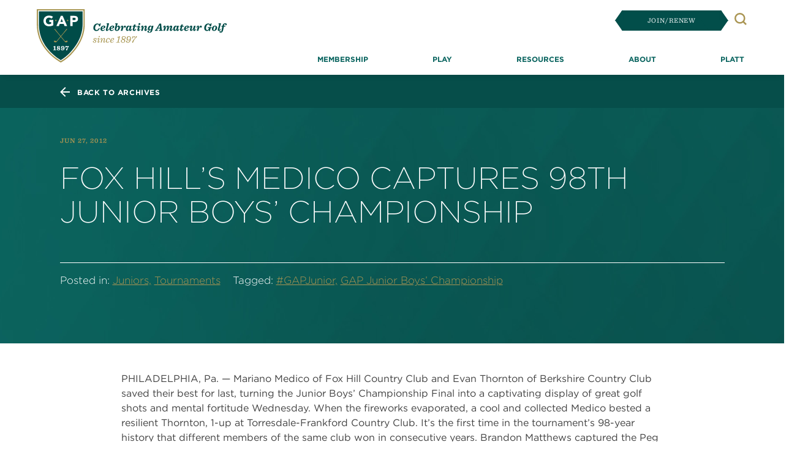

--- FILE ---
content_type: text/html; charset=UTF-8
request_url: https://gapgolf.org/fox-hills-medico-captures-98th-junior-boys-championship/
body_size: 26298
content:
<!DOCTYPE html>
<html lang="en-US" prefix="og: http://ogp.me/ns# fb: http://ogp.me/ns/fb# website: http://ogp.me/ns/website#">
<head><meta charset="UTF-8"><script>if(navigator.userAgent.match(/MSIE|Internet Explorer/i)||navigator.userAgent.match(/Trident\/7\..*?rv:11/i)){var href=document.location.href;if(!href.match(/[?&]nowprocket/)){if(href.indexOf("?")==-1){if(href.indexOf("#")==-1){document.location.href=href+"?nowprocket=1"}else{document.location.href=href.replace("#","?nowprocket=1#")}}else{if(href.indexOf("#")==-1){document.location.href=href+"&nowprocket=1"}else{document.location.href=href.replace("#","&nowprocket=1#")}}}}</script><script>(()=>{class RocketLazyLoadScripts{constructor(){this.v="2.0.4",this.userEvents=["keydown","keyup","mousedown","mouseup","mousemove","mouseover","mouseout","touchmove","touchstart","touchend","touchcancel","wheel","click","dblclick","input"],this.attributeEvents=["onblur","onclick","oncontextmenu","ondblclick","onfocus","onmousedown","onmouseenter","onmouseleave","onmousemove","onmouseout","onmouseover","onmouseup","onmousewheel","onscroll","onsubmit"]}async t(){this.i(),this.o(),/iP(ad|hone)/.test(navigator.userAgent)&&this.h(),this.u(),this.l(this),this.m(),this.k(this),this.p(this),this._(),await Promise.all([this.R(),this.L()]),this.lastBreath=Date.now(),this.S(this),this.P(),this.D(),this.O(),this.M(),await this.C(this.delayedScripts.normal),await this.C(this.delayedScripts.defer),await this.C(this.delayedScripts.async),await this.T(),await this.F(),await this.j(),await this.A(),window.dispatchEvent(new Event("rocket-allScriptsLoaded")),this.everythingLoaded=!0,this.lastTouchEnd&&await new Promise(t=>setTimeout(t,500-Date.now()+this.lastTouchEnd)),this.I(),this.H(),this.U(),this.W()}i(){this.CSPIssue=sessionStorage.getItem("rocketCSPIssue"),document.addEventListener("securitypolicyviolation",t=>{this.CSPIssue||"script-src-elem"!==t.violatedDirective||"data"!==t.blockedURI||(this.CSPIssue=!0,sessionStorage.setItem("rocketCSPIssue",!0))},{isRocket:!0})}o(){window.addEventListener("pageshow",t=>{this.persisted=t.persisted,this.realWindowLoadedFired=!0},{isRocket:!0}),window.addEventListener("pagehide",()=>{this.onFirstUserAction=null},{isRocket:!0})}h(){let t;function e(e){t=e}window.addEventListener("touchstart",e,{isRocket:!0}),window.addEventListener("touchend",function i(o){o.changedTouches[0]&&t.changedTouches[0]&&Math.abs(o.changedTouches[0].pageX-t.changedTouches[0].pageX)<10&&Math.abs(o.changedTouches[0].pageY-t.changedTouches[0].pageY)<10&&o.timeStamp-t.timeStamp<200&&(window.removeEventListener("touchstart",e,{isRocket:!0}),window.removeEventListener("touchend",i,{isRocket:!0}),"INPUT"===o.target.tagName&&"text"===o.target.type||(o.target.dispatchEvent(new TouchEvent("touchend",{target:o.target,bubbles:!0})),o.target.dispatchEvent(new MouseEvent("mouseover",{target:o.target,bubbles:!0})),o.target.dispatchEvent(new PointerEvent("click",{target:o.target,bubbles:!0,cancelable:!0,detail:1,clientX:o.changedTouches[0].clientX,clientY:o.changedTouches[0].clientY})),event.preventDefault()))},{isRocket:!0})}q(t){this.userActionTriggered||("mousemove"!==t.type||this.firstMousemoveIgnored?"keyup"===t.type||"mouseover"===t.type||"mouseout"===t.type||(this.userActionTriggered=!0,this.onFirstUserAction&&this.onFirstUserAction()):this.firstMousemoveIgnored=!0),"click"===t.type&&t.preventDefault(),t.stopPropagation(),t.stopImmediatePropagation(),"touchstart"===this.lastEvent&&"touchend"===t.type&&(this.lastTouchEnd=Date.now()),"click"===t.type&&(this.lastTouchEnd=0),this.lastEvent=t.type,t.composedPath&&t.composedPath()[0].getRootNode()instanceof ShadowRoot&&(t.rocketTarget=t.composedPath()[0]),this.savedUserEvents.push(t)}u(){this.savedUserEvents=[],this.userEventHandler=this.q.bind(this),this.userEvents.forEach(t=>window.addEventListener(t,this.userEventHandler,{passive:!1,isRocket:!0})),document.addEventListener("visibilitychange",this.userEventHandler,{isRocket:!0})}U(){this.userEvents.forEach(t=>window.removeEventListener(t,this.userEventHandler,{passive:!1,isRocket:!0})),document.removeEventListener("visibilitychange",this.userEventHandler,{isRocket:!0}),this.savedUserEvents.forEach(t=>{(t.rocketTarget||t.target).dispatchEvent(new window[t.constructor.name](t.type,t))})}m(){const t="return false",e=Array.from(this.attributeEvents,t=>"data-rocket-"+t),i="["+this.attributeEvents.join("],[")+"]",o="[data-rocket-"+this.attributeEvents.join("],[data-rocket-")+"]",s=(e,i,o)=>{o&&o!==t&&(e.setAttribute("data-rocket-"+i,o),e["rocket"+i]=new Function("event",o),e.setAttribute(i,t))};new MutationObserver(t=>{for(const n of t)"attributes"===n.type&&(n.attributeName.startsWith("data-rocket-")||this.everythingLoaded?n.attributeName.startsWith("data-rocket-")&&this.everythingLoaded&&this.N(n.target,n.attributeName.substring(12)):s(n.target,n.attributeName,n.target.getAttribute(n.attributeName))),"childList"===n.type&&n.addedNodes.forEach(t=>{if(t.nodeType===Node.ELEMENT_NODE)if(this.everythingLoaded)for(const i of[t,...t.querySelectorAll(o)])for(const t of i.getAttributeNames())e.includes(t)&&this.N(i,t.substring(12));else for(const e of[t,...t.querySelectorAll(i)])for(const t of e.getAttributeNames())this.attributeEvents.includes(t)&&s(e,t,e.getAttribute(t))})}).observe(document,{subtree:!0,childList:!0,attributeFilter:[...this.attributeEvents,...e]})}I(){this.attributeEvents.forEach(t=>{document.querySelectorAll("[data-rocket-"+t+"]").forEach(e=>{this.N(e,t)})})}N(t,e){const i=t.getAttribute("data-rocket-"+e);i&&(t.setAttribute(e,i),t.removeAttribute("data-rocket-"+e))}k(t){Object.defineProperty(HTMLElement.prototype,"onclick",{get(){return this.rocketonclick||null},set(e){this.rocketonclick=e,this.setAttribute(t.everythingLoaded?"onclick":"data-rocket-onclick","this.rocketonclick(event)")}})}S(t){function e(e,i){let o=e[i];e[i]=null,Object.defineProperty(e,i,{get:()=>o,set(s){t.everythingLoaded?o=s:e["rocket"+i]=o=s}})}e(document,"onreadystatechange"),e(window,"onload"),e(window,"onpageshow");try{Object.defineProperty(document,"readyState",{get:()=>t.rocketReadyState,set(e){t.rocketReadyState=e},configurable:!0}),document.readyState="loading"}catch(t){console.log("WPRocket DJE readyState conflict, bypassing")}}l(t){this.originalAddEventListener=EventTarget.prototype.addEventListener,this.originalRemoveEventListener=EventTarget.prototype.removeEventListener,this.savedEventListeners=[],EventTarget.prototype.addEventListener=function(e,i,o){o&&o.isRocket||!t.B(e,this)&&!t.userEvents.includes(e)||t.B(e,this)&&!t.userActionTriggered||e.startsWith("rocket-")||t.everythingLoaded?t.originalAddEventListener.call(this,e,i,o):(t.savedEventListeners.push({target:this,remove:!1,type:e,func:i,options:o}),"mouseenter"!==e&&"mouseleave"!==e||t.originalAddEventListener.call(this,e,t.savedUserEvents.push,o))},EventTarget.prototype.removeEventListener=function(e,i,o){o&&o.isRocket||!t.B(e,this)&&!t.userEvents.includes(e)||t.B(e,this)&&!t.userActionTriggered||e.startsWith("rocket-")||t.everythingLoaded?t.originalRemoveEventListener.call(this,e,i,o):t.savedEventListeners.push({target:this,remove:!0,type:e,func:i,options:o})}}J(t,e){this.savedEventListeners=this.savedEventListeners.filter(i=>{let o=i.type,s=i.target||window;return e!==o||t!==s||(this.B(o,s)&&(i.type="rocket-"+o),this.$(i),!1)})}H(){EventTarget.prototype.addEventListener=this.originalAddEventListener,EventTarget.prototype.removeEventListener=this.originalRemoveEventListener,this.savedEventListeners.forEach(t=>this.$(t))}$(t){t.remove?this.originalRemoveEventListener.call(t.target,t.type,t.func,t.options):this.originalAddEventListener.call(t.target,t.type,t.func,t.options)}p(t){let e;function i(e){return t.everythingLoaded?e:e.split(" ").map(t=>"load"===t||t.startsWith("load.")?"rocket-jquery-load":t).join(" ")}function o(o){function s(e){const s=o.fn[e];o.fn[e]=o.fn.init.prototype[e]=function(){return this[0]===window&&t.userActionTriggered&&("string"==typeof arguments[0]||arguments[0]instanceof String?arguments[0]=i(arguments[0]):"object"==typeof arguments[0]&&Object.keys(arguments[0]).forEach(t=>{const e=arguments[0][t];delete arguments[0][t],arguments[0][i(t)]=e})),s.apply(this,arguments),this}}if(o&&o.fn&&!t.allJQueries.includes(o)){const e={DOMContentLoaded:[],"rocket-DOMContentLoaded":[]};for(const t in e)document.addEventListener(t,()=>{e[t].forEach(t=>t())},{isRocket:!0});o.fn.ready=o.fn.init.prototype.ready=function(i){function s(){parseInt(o.fn.jquery)>2?setTimeout(()=>i.bind(document)(o)):i.bind(document)(o)}return"function"==typeof i&&(t.realDomReadyFired?!t.userActionTriggered||t.fauxDomReadyFired?s():e["rocket-DOMContentLoaded"].push(s):e.DOMContentLoaded.push(s)),o([])},s("on"),s("one"),s("off"),t.allJQueries.push(o)}e=o}t.allJQueries=[],o(window.jQuery),Object.defineProperty(window,"jQuery",{get:()=>e,set(t){o(t)}})}P(){const t=new Map;document.write=document.writeln=function(e){const i=document.currentScript,o=document.createRange(),s=i.parentElement;let n=t.get(i);void 0===n&&(n=i.nextSibling,t.set(i,n));const c=document.createDocumentFragment();o.setStart(c,0),c.appendChild(o.createContextualFragment(e)),s.insertBefore(c,n)}}async R(){return new Promise(t=>{this.userActionTriggered?t():this.onFirstUserAction=t})}async L(){return new Promise(t=>{document.addEventListener("DOMContentLoaded",()=>{this.realDomReadyFired=!0,t()},{isRocket:!0})})}async j(){return this.realWindowLoadedFired?Promise.resolve():new Promise(t=>{window.addEventListener("load",t,{isRocket:!0})})}M(){this.pendingScripts=[];this.scriptsMutationObserver=new MutationObserver(t=>{for(const e of t)e.addedNodes.forEach(t=>{"SCRIPT"!==t.tagName||t.noModule||t.isWPRocket||this.pendingScripts.push({script:t,promise:new Promise(e=>{const i=()=>{const i=this.pendingScripts.findIndex(e=>e.script===t);i>=0&&this.pendingScripts.splice(i,1),e()};t.addEventListener("load",i,{isRocket:!0}),t.addEventListener("error",i,{isRocket:!0}),setTimeout(i,1e3)})})})}),this.scriptsMutationObserver.observe(document,{childList:!0,subtree:!0})}async F(){await this.X(),this.pendingScripts.length?(await this.pendingScripts[0].promise,await this.F()):this.scriptsMutationObserver.disconnect()}D(){this.delayedScripts={normal:[],async:[],defer:[]},document.querySelectorAll("script[type$=rocketlazyloadscript]").forEach(t=>{t.hasAttribute("data-rocket-src")?t.hasAttribute("async")&&!1!==t.async?this.delayedScripts.async.push(t):t.hasAttribute("defer")&&!1!==t.defer||"module"===t.getAttribute("data-rocket-type")?this.delayedScripts.defer.push(t):this.delayedScripts.normal.push(t):this.delayedScripts.normal.push(t)})}async _(){await this.L();let t=[];document.querySelectorAll("script[type$=rocketlazyloadscript][data-rocket-src]").forEach(e=>{let i=e.getAttribute("data-rocket-src");if(i&&!i.startsWith("data:")){i.startsWith("//")&&(i=location.protocol+i);try{const o=new URL(i).origin;o!==location.origin&&t.push({src:o,crossOrigin:e.crossOrigin||"module"===e.getAttribute("data-rocket-type")})}catch(t){}}}),t=[...new Map(t.map(t=>[JSON.stringify(t),t])).values()],this.Y(t,"preconnect")}async G(t){if(await this.K(),!0!==t.noModule||!("noModule"in HTMLScriptElement.prototype))return new Promise(e=>{let i;function o(){(i||t).setAttribute("data-rocket-status","executed"),e()}try{if(navigator.userAgent.includes("Firefox/")||""===navigator.vendor||this.CSPIssue)i=document.createElement("script"),[...t.attributes].forEach(t=>{let e=t.nodeName;"type"!==e&&("data-rocket-type"===e&&(e="type"),"data-rocket-src"===e&&(e="src"),i.setAttribute(e,t.nodeValue))}),t.text&&(i.text=t.text),t.nonce&&(i.nonce=t.nonce),i.hasAttribute("src")?(i.addEventListener("load",o,{isRocket:!0}),i.addEventListener("error",()=>{i.setAttribute("data-rocket-status","failed-network"),e()},{isRocket:!0}),setTimeout(()=>{i.isConnected||e()},1)):(i.text=t.text,o()),i.isWPRocket=!0,t.parentNode.replaceChild(i,t);else{const i=t.getAttribute("data-rocket-type"),s=t.getAttribute("data-rocket-src");i?(t.type=i,t.removeAttribute("data-rocket-type")):t.removeAttribute("type"),t.addEventListener("load",o,{isRocket:!0}),t.addEventListener("error",i=>{this.CSPIssue&&i.target.src.startsWith("data:")?(console.log("WPRocket: CSP fallback activated"),t.removeAttribute("src"),this.G(t).then(e)):(t.setAttribute("data-rocket-status","failed-network"),e())},{isRocket:!0}),s?(t.fetchPriority="high",t.removeAttribute("data-rocket-src"),t.src=s):t.src="data:text/javascript;base64,"+window.btoa(unescape(encodeURIComponent(t.text)))}}catch(i){t.setAttribute("data-rocket-status","failed-transform"),e()}});t.setAttribute("data-rocket-status","skipped")}async C(t){const e=t.shift();return e?(e.isConnected&&await this.G(e),this.C(t)):Promise.resolve()}O(){this.Y([...this.delayedScripts.normal,...this.delayedScripts.defer,...this.delayedScripts.async],"preload")}Y(t,e){this.trash=this.trash||[];let i=!0;var o=document.createDocumentFragment();t.forEach(t=>{const s=t.getAttribute&&t.getAttribute("data-rocket-src")||t.src;if(s&&!s.startsWith("data:")){const n=document.createElement("link");n.href=s,n.rel=e,"preconnect"!==e&&(n.as="script",n.fetchPriority=i?"high":"low"),t.getAttribute&&"module"===t.getAttribute("data-rocket-type")&&(n.crossOrigin=!0),t.crossOrigin&&(n.crossOrigin=t.crossOrigin),t.integrity&&(n.integrity=t.integrity),t.nonce&&(n.nonce=t.nonce),o.appendChild(n),this.trash.push(n),i=!1}}),document.head.appendChild(o)}W(){this.trash.forEach(t=>t.remove())}async T(){try{document.readyState="interactive"}catch(t){}this.fauxDomReadyFired=!0;try{await this.K(),this.J(document,"readystatechange"),document.dispatchEvent(new Event("rocket-readystatechange")),await this.K(),document.rocketonreadystatechange&&document.rocketonreadystatechange(),await this.K(),this.J(document,"DOMContentLoaded"),document.dispatchEvent(new Event("rocket-DOMContentLoaded")),await this.K(),this.J(window,"DOMContentLoaded"),window.dispatchEvent(new Event("rocket-DOMContentLoaded"))}catch(t){console.error(t)}}async A(){try{document.readyState="complete"}catch(t){}try{await this.K(),this.J(document,"readystatechange"),document.dispatchEvent(new Event("rocket-readystatechange")),await this.K(),document.rocketonreadystatechange&&document.rocketonreadystatechange(),await this.K(),this.J(window,"load"),window.dispatchEvent(new Event("rocket-load")),await this.K(),window.rocketonload&&window.rocketonload(),await this.K(),this.allJQueries.forEach(t=>t(window).trigger("rocket-jquery-load")),await this.K(),this.J(window,"pageshow");const t=new Event("rocket-pageshow");t.persisted=this.persisted,window.dispatchEvent(t),await this.K(),window.rocketonpageshow&&window.rocketonpageshow({persisted:this.persisted})}catch(t){console.error(t)}}async K(){Date.now()-this.lastBreath>45&&(await this.X(),this.lastBreath=Date.now())}async X(){return document.hidden?new Promise(t=>setTimeout(t)):new Promise(t=>requestAnimationFrame(t))}B(t,e){return e===document&&"readystatechange"===t||(e===document&&"DOMContentLoaded"===t||(e===window&&"DOMContentLoaded"===t||(e===window&&"load"===t||e===window&&"pageshow"===t)))}static run(){(new RocketLazyLoadScripts).t()}}RocketLazyLoadScripts.run()})();</script>
<!-- Google Tag Manager -->
<script type="rocketlazyloadscript">(function(w,d,s,l,i){w[l]=w[l]||[];w[l].push({'gtm.start':
new Date().getTime(),event:'gtm.js'});var f=d.getElementsByTagName(s)[0],
j=d.createElement(s),dl=l!='dataLayer'?'&l='+l:'';j.async=true;j.src=
'https://www.googletagmanager.com/gtm.js?id='+i+dl;f.parentNode.insertBefore(j,f);
})(window,document,'script','dataLayer','GTM-KJ3B2SM');</script>
<!-- End Google Tag Manager -->
<!-- Meta Pixel Code -->
<script type="rocketlazyloadscript">
!function(f,b,e,v,n,t,s)
{if(f.fbq)return;n=f.fbq=function(){n.callMethod?
n.callMethod.apply(n,arguments):n.queue.push(arguments)};
if(!f._fbq)f._fbq=n;n.push=n;n.loaded=!0;n.version='2.0';
n.queue=[];t=b.createElement(e);t.async=!0;
t.src=v;s=b.getElementsByTagName(e)[0];
s.parentNode.insertBefore(t,s)}(window, document,'script',
'https://connect.facebook.net/en_US/fbevents.js');
fbq('init', '295271646302117');
fbq('track', 'PageView');
</script>
<noscript><img height="1" width="1" style="display:none"
src="https://www.facebook.com/tr?id=295271646302117&ev=PageView&noscript=1"
/></noscript>
<!-- End Meta Pixel Code -->
	
	<!-- <meta name="viewport" content="width=device-width, initial-scale=1, shrink-to-fit=no"> -->
  <meta name="viewport" content="width=device-width, initial-scale=1, minimum-scale=1, shrink-to-fit=no">



	<meta http-equiv="X-UA-Compatible" content="IE=edge" />
	<link rel="profile" href="http://gmpg.org/xfn/11">
	<meta name='robots' content='index, follow, max-image-preview:large, max-snippet:-1, max-video-preview:-1' />
	<style>img:is([sizes="auto" i], [sizes^="auto," i]) { contain-intrinsic-size: 3000px 1500px }</style>
	
	<!-- This site is optimized with the Yoast SEO Premium plugin v26.7 (Yoast SEO v26.7) - https://yoast.com/wordpress/plugins/seo/ -->
	<title>Fox Hill’s Medico captures 98th Junior Boys’ Championship - The Golf Association of Philadelphia</title><link rel="preload" data-rocket-preload as="image" href="https://gapgolf.org/wp-content/uploads/2023/04/gap_logo.svg" fetchpriority="high">
	<link rel="canonical" href="https://gapgolf.org/fox-hills-medico-captures-98th-junior-boys-championship/" />
	<meta property="og:locale" content="en_US" />
	<meta property="og:type" content="article" />
	<meta property="og:title" content="Fox Hill’s Medico captures 98th Junior Boys’ Championship" />
	<meta property="og:description" content="PHILADELPHIA, Pa. — Mariano Medico of Fox Hill Country Club and Evan Thornton of Berkshire Country Club saved their best for last, turning the Junior Boys’ Championship Final into a captivating display of great golf shots and mental fortitude Wednesday. When the fireworks evaporated, a cool and collected Medico bested a resilient Thornton, 1-up at [...]Read More... from Fox Hill’s Medico captures 98th Junior Boys’ Championship" />
	<meta property="og:url" content="https://gapgolf.org/fox-hills-medico-captures-98th-junior-boys-championship/" />
	<meta property="og:site_name" content="The Golf Association of Philadelphia" />
	<meta property="article:publisher" content="https://www.facebook.com/gaofphilly" />
	<meta property="article:published_time" content="2012-06-27T17:55:28+00:00" />
	<meta property="article:modified_time" content="2020-05-15T16:04:46+00:00" />
	<meta property="og:image" content="https://gapgolf.org/wp-content/uploads/2019/03/gap_golf_new_logo_opengraph.png" />
	<meta property="og:image:width" content="2400" />
	<meta property="og:image:height" content="1260" />
	<meta property="og:image:type" content="image/png" />
	<meta name="author" content="Marty Emeno" />
	<meta name="twitter:card" content="summary_large_image" />
	<meta name="twitter:creator" content="@GAofPhilly" />
	<meta name="twitter:site" content="@GAofPhilly" />
	<meta name="twitter:label1" content="Written by" />
	<meta name="twitter:data1" content="Marty Emeno" />
	<meta name="twitter:label2" content="Est. reading time" />
	<meta name="twitter:data2" content="6 minutes" />
	<script type="application/ld+json" class="yoast-schema-graph">{"@context":"https://schema.org","@graph":[{"@type":"Article","@id":"https://gapgolf.org/fox-hills-medico-captures-98th-junior-boys-championship/#article","isPartOf":{"@id":"https://gapgolf.org/fox-hills-medico-captures-98th-junior-boys-championship/"},"author":{"name":"Marty Emeno","@id":"https://gapgolf.org/#/schema/person/19147466aeb078c6278c52921478c3d0"},"headline":"Fox Hill’s Medico captures 98th Junior Boys’ Championship","datePublished":"2012-06-27T17:55:28+00:00","dateModified":"2020-05-15T16:04:46+00:00","mainEntityOfPage":{"@id":"https://gapgolf.org/fox-hills-medico-captures-98th-junior-boys-championship/"},"wordCount":1226,"publisher":{"@id":"https://gapgolf.org/#organization"},"keywords":["#GAPJunior","GAP Junior Boys’ Championship"],"articleSection":["Juniors","Tournaments"],"inLanguage":"en-US"},{"@type":"WebPage","@id":"https://gapgolf.org/fox-hills-medico-captures-98th-junior-boys-championship/","url":"https://gapgolf.org/fox-hills-medico-captures-98th-junior-boys-championship/","name":"Fox Hill’s Medico captures 98th Junior Boys’ Championship - The Golf Association of Philadelphia","isPartOf":{"@id":"https://gapgolf.org/#website"},"datePublished":"2012-06-27T17:55:28+00:00","dateModified":"2020-05-15T16:04:46+00:00","breadcrumb":{"@id":"https://gapgolf.org/fox-hills-medico-captures-98th-junior-boys-championship/#breadcrumb"},"inLanguage":"en-US","potentialAction":[{"@type":"ReadAction","target":["https://gapgolf.org/fox-hills-medico-captures-98th-junior-boys-championship/"]}]},{"@type":"BreadcrumbList","@id":"https://gapgolf.org/fox-hills-medico-captures-98th-junior-boys-championship/#breadcrumb","itemListElement":[{"@type":"ListItem","position":1,"name":"Home","item":"https://gapgolf.org/"},{"@type":"ListItem","position":2,"name":"News","item":"https://gapgolf.org/news/"},{"@type":"ListItem","position":3,"name":"Fox Hill’s Medico captures 98th Junior Boys’ Championship"}]},{"@type":"WebSite","@id":"https://gapgolf.org/#website","url":"https://gapgolf.org/","name":"gapgolf.org","description":"","publisher":{"@id":"https://gapgolf.org/#organization"},"potentialAction":[{"@type":"SearchAction","target":{"@type":"EntryPoint","urlTemplate":"https://gapgolf.org/?s={search_term_string}"},"query-input":{"@type":"PropertyValueSpecification","valueRequired":true,"valueName":"search_term_string"}}],"inLanguage":"en-US"},{"@type":"Organization","@id":"https://gapgolf.org/#organization","name":"Golf Association of Philadelphia","url":"https://gapgolf.org/","logo":{"@type":"ImageObject","inLanguage":"en-US","@id":"https://gapgolf.org/#/schema/logo/image/","url":"https://gapgolf.org/wp-content/uploads/2022/12/gap_logo-1.svg","contentUrl":"https://gapgolf.org/wp-content/uploads/2022/12/gap_logo-1.svg","width":72,"height":80,"caption":"Golf Association of Philadelphia"},"image":{"@id":"https://gapgolf.org/#/schema/logo/image/"},"sameAs":["https://www.facebook.com/gaofphilly","https://x.com/GAofPhilly","https://www.instagram.com/gaofphilly/","https://www.youtube.com/@gaofphilly","https://www.linkedin.com/company/golf-association-of-philadelphia"]},{"@type":"Person","@id":"https://gapgolf.org/#/schema/person/19147466aeb078c6278c52921478c3d0","name":"Marty Emeno","image":{"@type":"ImageObject","inLanguage":"en-US","@id":"https://gapgolf.org/#/schema/person/image/","url":"https://secure.gravatar.com/avatar/25d21f43abdd306317c197616f76e7b5?s=96&d=mm&r=g","contentUrl":"https://secure.gravatar.com/avatar/25d21f43abdd306317c197616f76e7b5?s=96&d=mm&r=g","caption":"Marty Emeno"},"url":"https://gapgolf.org/author/memeno/"}]}</script>
	<!-- / Yoast SEO Premium plugin. -->


<link rel='dns-prefetch' href='//js.hs-scripts.com' />

<link rel="alternate" type="application/rss+xml" title="The Golf Association of Philadelphia &raquo; Feed" href="https://gapgolf.org/feed/" />
<link rel="alternate" type="application/rss+xml" title="The Golf Association of Philadelphia &raquo; Comments Feed" href="https://gapgolf.org/comments/feed/" />
<!-- gapgolf.org is managing ads with Advanced Ads 2.0.16 – https://wpadvancedads.com/ --><!--noptimize--><script type="rocketlazyloadscript" id="gapgo-ready">
			window.advanced_ads_ready=function(e,a){a=a||"complete";var d=function(e){return"interactive"===a?"loading"!==e:"complete"===e};d(document.readyState)?e():document.addEventListener("readystatechange",(function(a){d(a.target.readyState)&&e()}),{once:"interactive"===a})},window.advanced_ads_ready_queue=window.advanced_ads_ready_queue||[];		</script>
		<!--/noptimize--><link rel='stylesheet' id='menu-icons-extra-css' href='https://gapgolf.org/wp-content/plugins/menu-icons/css/extra.min.css?ver=0.13.20' media='all' />
<style id='wp-emoji-styles-inline-css'>

	img.wp-smiley, img.emoji {
		display: inline !important;
		border: none !important;
		box-shadow: none !important;
		height: 1em !important;
		width: 1em !important;
		margin: 0 0.07em !important;
		vertical-align: -0.1em !important;
		background: none !important;
		padding: 0 !important;
	}
</style>
<link rel='stylesheet' id='wp-block-library-css' href='https://gapgolf.org/wp-includes/css/dist/block-library/style.min.css?ver=6.7.4' media='all' />
<link rel='stylesheet' id='btn-button-style-css' href='https://gapgolf.org/wp-content/plugins/button-block/build/view.css?ver=1.2.3' media='all' />
<style id='safe-svg-svg-icon-style-inline-css'>
.safe-svg-cover{text-align:center}.safe-svg-cover .safe-svg-inside{display:inline-block;max-width:100%}.safe-svg-cover svg{fill:currentColor;height:100%;max-height:100%;max-width:100%;width:100%}

</style>
<link rel='stylesheet' id='bBlocksStyle-css' href='https://gapgolf.org/wp-content/plugins/b-blocks/dist/style.css?ver=1.7.9' media='all' />
<link rel='stylesheet' id='wp-components-css' href='https://gapgolf.org/wp-includes/css/dist/components/style.min.css?ver=6.7.4' media='all' />
<link rel='stylesheet' id='wp-preferences-css' href='https://gapgolf.org/wp-includes/css/dist/preferences/style.min.css?ver=6.7.4' media='all' />
<link rel='stylesheet' id='wp-block-editor-css' href='https://gapgolf.org/wp-includes/css/dist/block-editor/style.min.css?ver=6.7.4' media='all' />
<link rel='stylesheet' id='wp-reusable-blocks-css' href='https://gapgolf.org/wp-includes/css/dist/reusable-blocks/style.min.css?ver=6.7.4' media='all' />
<link rel='stylesheet' id='wp-patterns-css' href='https://gapgolf.org/wp-includes/css/dist/patterns/style.min.css?ver=6.7.4' media='all' />
<link rel='stylesheet' id='wp-editor-css' href='https://gapgolf.org/wp-includes/css/dist/editor/style.min.css?ver=6.7.4' media='all' />
<link rel='stylesheet' id='gap_golf_blocks-cgb-style-css-css' href='https://gapgolf.org/wp-content/plugins/gap-golf-blocks-bs5/dist/blocks.style.build.css?ver=6.7.4' media='all' />
<link rel='stylesheet' id='block_description_list-cgb-style-css-css' href='https://gapgolf.org/wp-content/plugins/wp-block-description-list/dist/blocks.style.build.css?ver=6.7.4' media='all' />
<link rel='stylesheet' id='helpie-faq-bundle-styles-css' href='https://gapgolf.org/wp-content/plugins/helpie-faq/assets/bundles/main.app.css?ver=1.45' media='all' />
<style id='classic-theme-styles-inline-css'>
/*! This file is auto-generated */
.wp-block-button__link{color:#fff;background-color:#32373c;border-radius:9999px;box-shadow:none;text-decoration:none;padding:calc(.667em + 2px) calc(1.333em + 2px);font-size:1.125em}.wp-block-file__button{background:#32373c;color:#fff;text-decoration:none}
</style>
<style id='global-styles-inline-css'>
:root{--wp--preset--aspect-ratio--square: 1;--wp--preset--aspect-ratio--4-3: 4/3;--wp--preset--aspect-ratio--3-4: 3/4;--wp--preset--aspect-ratio--3-2: 3/2;--wp--preset--aspect-ratio--2-3: 2/3;--wp--preset--aspect-ratio--16-9: 16/9;--wp--preset--aspect-ratio--9-16: 9/16;--wp--preset--color--black: #000000;--wp--preset--color--cyan-bluish-gray: #abb8c3;--wp--preset--color--white: #ffffff;--wp--preset--color--pale-pink: #f78da7;--wp--preset--color--vivid-red: #cf2e2e;--wp--preset--color--luminous-vivid-orange: #ff6900;--wp--preset--color--luminous-vivid-amber: #fcb900;--wp--preset--color--light-green-cyan: #7bdcb5;--wp--preset--color--vivid-green-cyan: #00d084;--wp--preset--color--pale-cyan-blue: #8ed1fc;--wp--preset--color--vivid-cyan-blue: #0693e3;--wp--preset--color--vivid-purple: #9b51e0;--wp--preset--color--blue: #0d6efd;--wp--preset--color--indigo: #6610f2;--wp--preset--color--purple: #523B8E;--wp--preset--color--pink: #d63384;--wp--preset--color--red: #dc3545;--wp--preset--color--orange: #F6600B;--wp--preset--color--yellow: #DDBB20;--wp--preset--color--green: #024e4a;--wp--preset--color--teal: #20c997;--wp--preset--color--cyan: #0dcaf0;--wp--preset--color--gray: #6c757d;--wp--preset--color--gray-dark: #343a40;--wp--preset--gradient--vivid-cyan-blue-to-vivid-purple: linear-gradient(135deg,rgba(6,147,227,1) 0%,rgb(155,81,224) 100%);--wp--preset--gradient--light-green-cyan-to-vivid-green-cyan: linear-gradient(135deg,rgb(122,220,180) 0%,rgb(0,208,130) 100%);--wp--preset--gradient--luminous-vivid-amber-to-luminous-vivid-orange: linear-gradient(135deg,rgba(252,185,0,1) 0%,rgba(255,105,0,1) 100%);--wp--preset--gradient--luminous-vivid-orange-to-vivid-red: linear-gradient(135deg,rgba(255,105,0,1) 0%,rgb(207,46,46) 100%);--wp--preset--gradient--very-light-gray-to-cyan-bluish-gray: linear-gradient(135deg,rgb(238,238,238) 0%,rgb(169,184,195) 100%);--wp--preset--gradient--cool-to-warm-spectrum: linear-gradient(135deg,rgb(74,234,220) 0%,rgb(151,120,209) 20%,rgb(207,42,186) 40%,rgb(238,44,130) 60%,rgb(251,105,98) 80%,rgb(254,248,76) 100%);--wp--preset--gradient--blush-light-purple: linear-gradient(135deg,rgb(255,206,236) 0%,rgb(152,150,240) 100%);--wp--preset--gradient--blush-bordeaux: linear-gradient(135deg,rgb(254,205,165) 0%,rgb(254,45,45) 50%,rgb(107,0,62) 100%);--wp--preset--gradient--luminous-dusk: linear-gradient(135deg,rgb(255,203,112) 0%,rgb(199,81,192) 50%,rgb(65,88,208) 100%);--wp--preset--gradient--pale-ocean: linear-gradient(135deg,rgb(255,245,203) 0%,rgb(182,227,212) 50%,rgb(51,167,181) 100%);--wp--preset--gradient--electric-grass: linear-gradient(135deg,rgb(202,248,128) 0%,rgb(113,206,126) 100%);--wp--preset--gradient--midnight: linear-gradient(135deg,rgb(2,3,129) 0%,rgb(40,116,252) 100%);--wp--preset--font-size--small: 13px;--wp--preset--font-size--medium: 20px;--wp--preset--font-size--large: 36px;--wp--preset--font-size--x-large: 42px;--wp--preset--spacing--20: 0.44rem;--wp--preset--spacing--30: 0.67rem;--wp--preset--spacing--40: 1rem;--wp--preset--spacing--50: 1.5rem;--wp--preset--spacing--60: 2.25rem;--wp--preset--spacing--70: 3.38rem;--wp--preset--spacing--80: 5.06rem;--wp--preset--shadow--natural: 6px 6px 9px rgba(0, 0, 0, 0.2);--wp--preset--shadow--deep: 12px 12px 50px rgba(0, 0, 0, 0.4);--wp--preset--shadow--sharp: 6px 6px 0px rgba(0, 0, 0, 0.2);--wp--preset--shadow--outlined: 6px 6px 0px -3px rgba(255, 255, 255, 1), 6px 6px rgba(0, 0, 0, 1);--wp--preset--shadow--crisp: 6px 6px 0px rgba(0, 0, 0, 1);}:where(.is-layout-flex){gap: 0.5em;}:where(.is-layout-grid){gap: 0.5em;}body .is-layout-flex{display: flex;}.is-layout-flex{flex-wrap: wrap;align-items: center;}.is-layout-flex > :is(*, div){margin: 0;}body .is-layout-grid{display: grid;}.is-layout-grid > :is(*, div){margin: 0;}:where(.wp-block-columns.is-layout-flex){gap: 2em;}:where(.wp-block-columns.is-layout-grid){gap: 2em;}:where(.wp-block-post-template.is-layout-flex){gap: 1.25em;}:where(.wp-block-post-template.is-layout-grid){gap: 1.25em;}.has-black-color{color: var(--wp--preset--color--black) !important;}.has-cyan-bluish-gray-color{color: var(--wp--preset--color--cyan-bluish-gray) !important;}.has-white-color{color: var(--wp--preset--color--white) !important;}.has-pale-pink-color{color: var(--wp--preset--color--pale-pink) !important;}.has-vivid-red-color{color: var(--wp--preset--color--vivid-red) !important;}.has-luminous-vivid-orange-color{color: var(--wp--preset--color--luminous-vivid-orange) !important;}.has-luminous-vivid-amber-color{color: var(--wp--preset--color--luminous-vivid-amber) !important;}.has-light-green-cyan-color{color: var(--wp--preset--color--light-green-cyan) !important;}.has-vivid-green-cyan-color{color: var(--wp--preset--color--vivid-green-cyan) !important;}.has-pale-cyan-blue-color{color: var(--wp--preset--color--pale-cyan-blue) !important;}.has-vivid-cyan-blue-color{color: var(--wp--preset--color--vivid-cyan-blue) !important;}.has-vivid-purple-color{color: var(--wp--preset--color--vivid-purple) !important;}.has-black-background-color{background-color: var(--wp--preset--color--black) !important;}.has-cyan-bluish-gray-background-color{background-color: var(--wp--preset--color--cyan-bluish-gray) !important;}.has-white-background-color{background-color: var(--wp--preset--color--white) !important;}.has-pale-pink-background-color{background-color: var(--wp--preset--color--pale-pink) !important;}.has-vivid-red-background-color{background-color: var(--wp--preset--color--vivid-red) !important;}.has-luminous-vivid-orange-background-color{background-color: var(--wp--preset--color--luminous-vivid-orange) !important;}.has-luminous-vivid-amber-background-color{background-color: var(--wp--preset--color--luminous-vivid-amber) !important;}.has-light-green-cyan-background-color{background-color: var(--wp--preset--color--light-green-cyan) !important;}.has-vivid-green-cyan-background-color{background-color: var(--wp--preset--color--vivid-green-cyan) !important;}.has-pale-cyan-blue-background-color{background-color: var(--wp--preset--color--pale-cyan-blue) !important;}.has-vivid-cyan-blue-background-color{background-color: var(--wp--preset--color--vivid-cyan-blue) !important;}.has-vivid-purple-background-color{background-color: var(--wp--preset--color--vivid-purple) !important;}.has-black-border-color{border-color: var(--wp--preset--color--black) !important;}.has-cyan-bluish-gray-border-color{border-color: var(--wp--preset--color--cyan-bluish-gray) !important;}.has-white-border-color{border-color: var(--wp--preset--color--white) !important;}.has-pale-pink-border-color{border-color: var(--wp--preset--color--pale-pink) !important;}.has-vivid-red-border-color{border-color: var(--wp--preset--color--vivid-red) !important;}.has-luminous-vivid-orange-border-color{border-color: var(--wp--preset--color--luminous-vivid-orange) !important;}.has-luminous-vivid-amber-border-color{border-color: var(--wp--preset--color--luminous-vivid-amber) !important;}.has-light-green-cyan-border-color{border-color: var(--wp--preset--color--light-green-cyan) !important;}.has-vivid-green-cyan-border-color{border-color: var(--wp--preset--color--vivid-green-cyan) !important;}.has-pale-cyan-blue-border-color{border-color: var(--wp--preset--color--pale-cyan-blue) !important;}.has-vivid-cyan-blue-border-color{border-color: var(--wp--preset--color--vivid-cyan-blue) !important;}.has-vivid-purple-border-color{border-color: var(--wp--preset--color--vivid-purple) !important;}.has-vivid-cyan-blue-to-vivid-purple-gradient-background{background: var(--wp--preset--gradient--vivid-cyan-blue-to-vivid-purple) !important;}.has-light-green-cyan-to-vivid-green-cyan-gradient-background{background: var(--wp--preset--gradient--light-green-cyan-to-vivid-green-cyan) !important;}.has-luminous-vivid-amber-to-luminous-vivid-orange-gradient-background{background: var(--wp--preset--gradient--luminous-vivid-amber-to-luminous-vivid-orange) !important;}.has-luminous-vivid-orange-to-vivid-red-gradient-background{background: var(--wp--preset--gradient--luminous-vivid-orange-to-vivid-red) !important;}.has-very-light-gray-to-cyan-bluish-gray-gradient-background{background: var(--wp--preset--gradient--very-light-gray-to-cyan-bluish-gray) !important;}.has-cool-to-warm-spectrum-gradient-background{background: var(--wp--preset--gradient--cool-to-warm-spectrum) !important;}.has-blush-light-purple-gradient-background{background: var(--wp--preset--gradient--blush-light-purple) !important;}.has-blush-bordeaux-gradient-background{background: var(--wp--preset--gradient--blush-bordeaux) !important;}.has-luminous-dusk-gradient-background{background: var(--wp--preset--gradient--luminous-dusk) !important;}.has-pale-ocean-gradient-background{background: var(--wp--preset--gradient--pale-ocean) !important;}.has-electric-grass-gradient-background{background: var(--wp--preset--gradient--electric-grass) !important;}.has-midnight-gradient-background{background: var(--wp--preset--gradient--midnight) !important;}.has-small-font-size{font-size: var(--wp--preset--font-size--small) !important;}.has-medium-font-size{font-size: var(--wp--preset--font-size--medium) !important;}.has-large-font-size{font-size: var(--wp--preset--font-size--large) !important;}.has-x-large-font-size{font-size: var(--wp--preset--font-size--x-large) !important;}
:where(.wp-block-post-template.is-layout-flex){gap: 1.25em;}:where(.wp-block-post-template.is-layout-grid){gap: 1.25em;}
:where(.wp-block-columns.is-layout-flex){gap: 2em;}:where(.wp-block-columns.is-layout-grid){gap: 2em;}
:root :where(.wp-block-pullquote){font-size: 1.5em;line-height: 1.6;}
</style>
<link rel='stylesheet' id='child-understrap-styles-css' href='https://gapgolf.org/wp-content/themes/understrap-bootstrap5-child/css/child-theme.min.css?ver=1748130648' media='all' />
<link rel='stylesheet' id='swiper-css-css' href='https://gapgolf.org/wp-content/themes/understrap-bootstrap5-child/css/swiper-bundle.min.css?ver=6.7.4' media='all' />
<link rel='stylesheet' id='print-styles-css' href='https://gapgolf.org/wp-content/themes/understrap-bootstrap5-child/c/print.css?ver=6.7.4' media='print' />
<link rel='stylesheet' id='tablepress-default-css' href='https://gapgolf.org/wp-content/tablepress-combined.min.css?ver=42' media='all' />
<link rel='stylesheet' id='tablepress-datatables-buttons-css' href='https://gapgolf.org/wp-content/plugins/tablepress-premium/modules/css/build/datatables.buttons.css?ver=3.2.6' media='all' />
<link rel='stylesheet' id='tablepress-datatables-columnfilterwidgets-css' href='https://gapgolf.org/wp-content/plugins/tablepress-premium/modules/css/build/datatables.columnfilterwidgets.css?ver=3.2.6' media='all' />
<link rel='stylesheet' id='tablepress-datatables-fixedheader-css' href='https://gapgolf.org/wp-content/plugins/tablepress-premium/modules/css/build/datatables.fixedheader.css?ver=3.2.6' media='all' />
<link rel='stylesheet' id='tablepress-datatables-fixedcolumns-css' href='https://gapgolf.org/wp-content/plugins/tablepress-premium/modules/css/build/datatables.fixedcolumns.css?ver=3.2.6' media='all' />
<link rel='stylesheet' id='tablepress-datatables-scroll-buttons-css' href='https://gapgolf.org/wp-content/plugins/tablepress-premium/modules/css/build/datatables.scroll-buttons.css?ver=3.2.6' media='all' />
<link rel='stylesheet' id='tablepress-responsive-tables-css' href='https://gapgolf.org/wp-content/plugins/tablepress-premium/modules/css/build/responsive-tables.css?ver=3.2.6' media='all' />
<link rel='stylesheet' id='abcfsl-staff-list-css' href='https://gapgolf.org/wp-content/plugins/abcfolio-staff-list-pro/css/staff-list.css?ver=4.0.9' media='all' />
<script type="rocketlazyloadscript" data-rocket-src="https://gapgolf.org/wp-includes/js/jquery/jquery.min.js?ver=3.7.1" id="jquery-core-js" data-rocket-defer defer></script>
<script type="rocketlazyloadscript" data-rocket-src="https://gapgolf.org/wp-includes/js/jquery/jquery-migrate.min.js?ver=3.4.1" id="jquery-migrate-js" data-rocket-defer defer></script>
<script id="advanced-ads-advanced-js-js-extra">
var advads_options = {"blog_id":"1","privacy":{"enabled":false,"state":"not_needed"}};
</script>
<script type="rocketlazyloadscript" data-rocket-src="https://gapgolf.org/wp-content/plugins/advanced-ads/public/assets/js/advanced.min.js?ver=2.0.16" id="advanced-ads-advanced-js-js" data-rocket-defer defer></script>
<script type="rocketlazyloadscript" data-rocket-src="https://gapgolf.org/wp-content/themes/understrap-bootstrap5-child/src/js/swiper-bundle.min.js?ver=6.7.4" id="swiper-js-js" data-rocket-defer defer></script>
<script type="rocketlazyloadscript" data-rocket-src="https://gapgolf.org/wp-content/themes/understrap-bootstrap5-child/src/js/rellax.min.js?ver=6.7.4" id="rellax-js-js" data-rocket-defer defer></script>
<script type="rocketlazyloadscript" data-rocket-src="https://gapgolf.org/wp-content/themes/understrap-bootstrap5-child/js/headroom.min.js?ver=6.7.4" id="headroom-js-js" data-rocket-defer defer></script>
<link rel="https://api.w.org/" href="https://gapgolf.org/wp-json/" /><link rel="alternate" title="JSON" type="application/json" href="https://gapgolf.org/wp-json/wp/v2/posts/8703" /><link rel="EditURI" type="application/rsd+xml" title="RSD" href="https://gapgolf.org/xmlrpc.php?rsd" />
<link rel='shortlink' href='https://gapgolf.org/?p=8703' />
<link rel="alternate" title="oEmbed (JSON)" type="application/json+oembed" href="https://gapgolf.org/wp-json/oembed/1.0/embed?url=https%3A%2F%2Fgapgolf.org%2Ffox-hills-medico-captures-98th-junior-boys-championship%2F" />
<link rel="alternate" title="oEmbed (XML)" type="text/xml+oembed" href="https://gapgolf.org/wp-json/oembed/1.0/embed?url=https%3A%2F%2Fgapgolf.org%2Ffox-hills-medico-captures-98th-junior-boys-championship%2F&#038;format=xml" />


<!-- Open Graph data is managed by Alex MacArthur's Complete Open Graph plugin. (v3.4.5) -->
<!-- https://wordpress.org/plugins/complete-open-graph/ -->
<meta property='og:site_name' content='The Golf Association of Philadelphia' />
<meta property='og:url' content='https://gapgolf.org/fox-hills-medico-captures-98th-junior-boys-championship/' />
<meta property='og:locale' content='en_US' />
<meta property='og:description' content='PHILADELPHIA, Pa. &mdash; Mariano Medico of Fox Hill Country Club and Evan Thornton of Berkshire Country Club saved their best for last, turning the Junior Boys&rsquo; Championship Final into a captivating display of great golf shots and mental fortitude Wednesday. When the fireworks evaporated, a cool and ' />
<meta property='og:title' content='Fox Hill&rsquo;s Medico captures 98th Junior Boys&rsquo; Championship' />
<meta property='og:type' content='article' />
<meta property='og:image' content='https://gapgolf.org/wp-content/uploads/2019/03/gap_golf_new_logo_opengraph-1200x630.png' />
<meta property='og:image:width' content='1200' />
<meta property='og:image:height' content='630' />
<meta name='twitter:card' content='summary' />
<meta name='twitter:title' content='Fox Hill&rsquo;s Medico captures 98th Junior Boys&rsquo; Championship' />
<meta name='twitter:image' content='https://gapgolf.org/wp-content/uploads/2019/03/gap_golf_new_logo_opengraph-1200x630.png' />
<meta name='twitter:description' content='PHILADELPHIA, Pa. &mdash; Mariano Medico of Fox Hill Country Club and Evan Thornton of Berkshire Country Club saved their best for last, turning the Junior Boys&rsquo; Championship Final into a captivating display of great golf shots and mental fortitude Wednesday. When the fireworks evaporated, a cool and ' />
<!-- End Complete Open Graph. | 0.00110697746277s -->

			<!-- DO NOT COPY THIS SNIPPET! Start of Page Analytics Tracking for HubSpot WordPress plugin v11.3.33-->
			<script type="rocketlazyloadscript" class="hsq-set-content-id" data-content-id="blog-post">
				var _hsq = _hsq || [];
				_hsq.push(["setContentType", "blog-post"]);
			</script>
			<!-- DO NOT COPY THIS SNIPPET! End of Page Analytics Tracking for HubSpot WordPress plugin -->
			<script type="rocketlazyloadscript" data-rocket-type="text/javascript">
		var advadsCfpQueue = [];
		var advadsCfpAd = function( adID ){
			if ( 'undefined' == typeof advadsProCfp ) { advadsCfpQueue.push( adID ) } else { advadsProCfp.addElement( adID ) }
		};
		</script>
		<meta name="mobile-web-app-capable" content="yes">
<meta name="apple-mobile-web-app-capable" content="yes">
<meta name="apple-mobile-web-app-title" content="The Golf Association of Philadelphia - ">
<style type="text/css">.helpie-faq.accordions .helpie-mark{background-color:#ff0!important}.helpie-faq.accordions .helpie-mark{color:#000!important}.helpie-faq.accordions.custom-styles .accordion .accordion__item .accordion__header{padding-top:15px;padding-right:15px;padding-bottom:15px;padding-left:15px;}.helpie-faq.accordions.custom-styles .accordion .accordion__item .accordion__body{padding-top:15px;padding-right:15px;padding-bottom:0px;padding-left:15px;}.helpie-faq.accordions.custom-styles .accordion .accordion__item{border-top-width:0px;border-right-width:0px;border-bottom-width:1px;border-left-width:0px;border-color:#44596B;border-style:solid;}.helpie-faq.custom-styles .accordion .accordion__item{margin-top:0px;margin-right:0px;margin-bottom:0px;margin-left:0px;}.helpie-faq.custom-styles .accordion__item .accordion__header .accordion__toggle .accordion__toggle-icons{color:#44596B!important}.helpie-faq.custom-styles .accordion__header:after,.helpie-faq.custom-styles .accordion__header:before{background-color:#44596B!important}.helpie-faq-form__toggle{padding-top:15px!important;padding-right:15px!important;padding-bottom:15px!important;padding-left:15px!important;}.helpie-faq-form__submit{padding-top:15px!important;padding-right:15px!important;padding-bottom:15px!important;padding-left:15px!important;}</style><link rel="icon" href="https://gapgolf.org/wp-content/uploads/2019/03/cropped-GAP_512-32x32.png" sizes="32x32" />
<link rel="icon" href="https://gapgolf.org/wp-content/uploads/2019/03/cropped-GAP_512-192x192.png" sizes="192x192" />
<link rel="apple-touch-icon" href="https://gapgolf.org/wp-content/uploads/2019/03/cropped-GAP_512-180x180.png" />
<meta name="msapplication-TileImage" content="https://gapgolf.org/wp-content/uploads/2019/03/cropped-GAP_512-270x270.png" />
	<!-- Fonts Plugin CSS - https://fontsplugin.com/ -->
	<style>
			</style>
	<!-- Fonts Plugin CSS -->
	<noscript><style id="rocket-lazyload-nojs-css">.rll-youtube-player, [data-lazy-src]{display:none !important;}</style></noscript><style id="rocket-lazyrender-inline-css">[data-wpr-lazyrender] {content-visibility: auto;}</style><meta name="generator" content="WP Rocket 3.20.3" data-wpr-features="wpr_delay_js wpr_defer_js wpr_lazyload_images wpr_automatic_lazy_rendering wpr_oci wpr_desktop" /></head>

<body class="post-template-default single single-post postid-8703 single-format-standard wp-custom-logo wp-embed-responsive group-blog understrap-has-sidebar aa-prefix-gapgo-">
<!-- Google Tag Manager (noscript) -->
<noscript><iframe src="https://www.googletagmanager.com/ns.html?id=GTM-KJ3B2SM"
height="0" width="0" style="display:none;visibility:hidden"></iframe></noscript>
<!-- End Google Tag Manager (noscript) -->
	
<!-- <div class="site" id="page"> -->



<div  class="header-wrapper tif-bg-white-color sticky-top">

  <header  class="container-fluid tif-px-15 tif-px-md-30 tif-px-lg-60 tif-header tif-bg-white-color">
    <div  class="row g-0">
      <div class="inner tif-pt-10 tif-pb-10 tif-md-pt-20 tif-mb-pb-20 tif-pb-lg-20 col-24">
        <div  class="row g-0">

          <div class="topline-wrapper col-24">
            <div class="row g-0 align-items-center align-items-md-start">

              <div class="logo-wrapper col tif-mr-65">
                <a href="https://gapgolf.org/" class="tif-hover-reset">
                  <img fetchpriority="high" class="d-none d-md-block tif-mt-5" src="https://gapgolf.org/wp-content/uploads/2023/04/gap_logo.svg" title="gap_logo" alt="">
                  <img class="d-md-none mobile-logo" src="https://gapgolf.org/wp-content/uploads/2023/04/gap_logo_mobile.svg" title="gap_logo_mobile" alt="">
                </a>
              </div>

              <div class="button-wrapper col-auto">
                <div class="row g-0 align-items-center justify-content-end">
                                                        <a class="fancy-button d-none d-md-block col-auto tif-p-0 tif-mr-40" href="https://gapgolf.org/join-gap-golf-association-of-philadelphia/" target=""><span>Join/Renew</span></a>
                                    <a class="btn btn-search col-auto" data-bs-toggle="offcanvas" href="#search" role="button" aria-controls="search">
                    <span class="visually-hidden">Search</span>
                  </a>
                  <div class="hamburger-wrapper d-flex d-md-none col-auto tif-p-0">
                    <button class="hamburger hamburger--slider d-flex tif-p-0" id="mobile_menu_toggle" type="button" data-bs-toggle="offcanvas" data-bs-target="#mobile_menu" aria-controls="mobile_menu">
                      <span class="hamburger-box">
                        <span class="hamburger-inner"></span>
                      </span>
                    </button>
                  </div>

                </div>
              </div>

            </div>
          </div>

        </div>
      </div>
    </div>
  </header>

  <div  class="container-fluid d-none d-md-block tif-px-15 tif-px-md-30 tif-px-lg-60 tif-navigation" data-toggle-event="">
    <div class="row g-0">
      <div class="inner col-24">
        <div class="row g-0">

          <div class="navigation-wrapper col-24">
            <div class="row g-0">

              <div class="menu-wrapper d-none d-md-block text-center col">
                <ul class="menu list-unstyled tif-p-0 tif-m-0">

                  
                  <li class=" menu-item menu-item-type-custom menu-item-object-custom tif-font-sm tif-font-weight-medium tif-mb-0">
                    <a href="https://gapgolf.org/benefits/" data-bs-toggle="offcanvas" aria-expanded="false" data-bs-target="#mega_menu_37048" role="button" aria-controls="mega_menu_37048" >Membership</a>
                  </li>

                  
                  <li class=" menu-item menu-item-type-post_type menu-item-object-page tif-font-sm tif-font-weight-medium tif-mb-0">
                    <a href="https://gapgolf.org/play/" data-bs-toggle="offcanvas" aria-expanded="false" data-bs-target="#mega_menu_37049" role="button" aria-controls="mega_menu_37049" >Play</a>
                  </li>

                  
                  <li class=" menu-item menu-item-type-custom menu-item-object-custom tif-font-sm tif-font-weight-medium tif-mb-0">
                    <a href="https://gapgolf.org/news/" data-bs-toggle="offcanvas" aria-expanded="false" data-bs-target="#mega_menu_37050" role="button" aria-controls="mega_menu_37050" >Resources</a>
                  </li>

                  
                  <li class=" menu-item menu-item-type-post_type menu-item-object-page tif-font-sm tif-font-weight-medium tif-mb-0">
                    <a href="https://gapgolf.org/about/" data-bs-toggle="offcanvas" aria-expanded="false" data-bs-target="#mega_menu_37051" role="button" aria-controls="mega_menu_37051" >About</a>
                  </li>

                  
                  <li class=" menu-item menu-item-type-custom menu-item-object-custom tif-font-sm tif-font-weight-medium tif-mb-0">
                    <a href="https://www.plattscholar.org/" >Platt</a>
                  </li>

                  
                </ul>
              </div>

            </div>
          </div>

        </div>
      </div>
    </div>
  </div>

  
    
<div  class="offcanvas offcanvas-top tif-mega-menu tif-bg-bravo-color" tabindex="-1" id="mega_menu_37048" aria-labelledby="megaMenuLabel">
  <div  class="offcanvas-body tif-pr-0 tif-pl-0 tif-pb-0 tif-pt-20">
    <div class="row tif-m-0">

      <div class="panel cta-wrapper tif-pt-30 tif-pb-50 tif-pl-30 tif-pl-lg-60 tif-pr-25 tif-pr-lg-55 col-auto">
        <button type="button" class="btn btn-link close tif-mb-30 tif-p-0" data-bs-dismiss="offcanvas" aria-label="Close">Close</button>

                <div class="menu-parent tif-pb-30">
          <h3 class="tif-h3">Membership</h3>
          <p class="tif-font-md fw-light">Join the GAP family and experience the full benefits of membership.</p>
          <a href="https://gapgolf.org/benefits/" class="btn btn-underline tif-p-0">Membership Home<span class="underlined"></span></a>
        </div>
                          <div class="links-wrapper tif-pt-25">
                            <h4 class="links-title tif-mb-15">Quick Links</h4>
                                          <a class="links-link tif-mb-10" href="https://gapgolf.org/join-gap-golf-association-of-philadelphia/" target="">Join/Renew</a>
                                          <a class="links-link tif-mb-10" href="https://gapgolf.org/app/" target="">GHIN Mobile App</a>
                                          <a class="links-link tif-mb-10" href="https://linktr.ee/gapgolf" target="">GAP Social Media</a>
                                                    <a class="fancy-button gold tif-mt-30" href="https://gapgolf.org/join/" target="_blank"><span>Join/Renew</span></a>
                      </div>
              </div>

      <div class="panel nav-tab-wrapper tif-pt-90 tif-pb-50 tif-px-0 col-auto">
        <div class="nav nav-tabs" role="tablist">

          <button class="visually-hidden active ad-button" id="ad-membership-tab" data-bs-toggle="tab" data-bs-target="#ad-membership" type="button" role="tab" aria-controls="ad-membership" aria-selected="false">membership Ad Button</button>

          
          <button class=" menu-item menu-item-type-custom menu-item-object-custom nav-link" id="joinrenew-tab" data-url="https://gapgolf.org/join-gap-golf-association-of-philadelphia/" data-bs-toggle="tab" data-bs-target="#joinrenew" type="button" role="tab" aria-controls="joinrenew" aria-selected="false">Join/Renew</button>

          
          <button class=" menu-item menu-item-type-post_type menu-item-object-page nav-link" id="benefits-tab" data-url="https://gapgolf.org/benefits/" data-bs-toggle="tab" data-bs-target="#benefits" type="button" role="tab" aria-controls="benefits" aria-selected="false">Benefits</button>

          
          <button class=" menu-item menu-item-type-post_type menu-item-object-page nav-link" id="club-directory-tab" data-url="https://gapgolf.org/play/club-directory/" data-bs-toggle="tab" data-bs-target="#club-directory" type="button" role="tab" aria-controls="club-directory" aria-selected="false">Club Directory</button>

          
          <button class=" menu-item menu-item-type-post_type menu-item-object-page nav-link" id="youth-on-course-tab" data-url="https://gapgolf.org/youth-on-course/" data-bs-toggle="tab" data-bs-target="#youth-on-course" type="button" role="tab" aria-controls="youth-on-course" aria-selected="false">Youth on Course</button>

          
          <button class=" menu-item menu-item-type-post_type menu-item-object-post nav-link" id="gap-travel-tab" data-url="https://gapgolf.org/travel/" data-bs-toggle="tab" data-bs-target="#gap-travel" type="button" role="tab" aria-controls="gap-travel" aria-selected="false">GAP Travel</button>

          
        </div>
      </div>

      <div class="panel nav-content-wrapper tif-pt-70 tif-pb-50 tif-px-30 tif-px-xl-70 col">
        <div class="tab-content" id="nav-tabContent">

          
          <div class="tab-pane fade" id="joinrenew" role="tabpanel" aria-labelledby="joinrenew-tab">

            
            <div class="row">
              <div class="cta-wrapper col-24">

                                <a href="https://gapgolf.org/join-gap-golf-association-of-philadelphia/" class="tif-hover-reset">
                  <div class="image-wrapper tif-mb-25 ratio" style="--bs-aspect-ratio: 62.36%;">
                    <div data-bg="https://gapgolf.org/wp-content/uploads/2023/04/gap_usga_1200x750-1024x640.png" class="image tif-bg-image rocket-lazyload" style=""></div>
                  </div>
                </a>
                
                <div class="content-wrapper">
                  
                                  </div>
              </div>
            </div>

            
          </div>

          
          <div class="tab-pane fade" id="benefits" role="tabpanel" aria-labelledby="benefits-tab">

            
            <div class="row">
              <div class="cta-wrapper col-24">

                                <a href="https://gapgolf.org/benefits/" class="tif-hover-reset">
                  <div class="image-wrapper tif-mb-25 ratio" style="--bs-aspect-ratio: 62.36%;">
                    <div data-bg="https://gapgolf.org/wp-content/uploads/2023/04/2023_gap_website_benefits-1024x640.jpg" class="image tif-bg-image rocket-lazyload" style=""></div>
                  </div>
                </a>
                
                <div class="content-wrapper">
                  
                                  </div>
              </div>
            </div>

            
          </div>

          
          <div class="tab-pane fade" id="club-directory" role="tabpanel" aria-labelledby="club-directory-tab">

            
            <div class="row">
              <div class="cta-wrapper col-24">

                                <a href="https://gapgolf.org/play/club-directory/" class="tif-hover-reset">
                  <div class="image-wrapper tif-mb-25 ratio" style="--bs-aspect-ratio: 62.36%;">
                    <div data-bg="https://gapgolf.org/wp-content/uploads/2022/07/2022_open_preview_cricket_hero-1024x427.jpg" class="image tif-bg-image rocket-lazyload" style=""></div>
                  </div>
                </a>
                
                <div class="content-wrapper">
                  
                                  </div>
              </div>
            </div>

            
          </div>

          
          <div class="tab-pane fade" id="youth-on-course" role="tabpanel" aria-labelledby="youth-on-course-tab">

            
            <div class="row">
              <div class="cta-wrapper col-24">

                                <a href="https://gapgolf.org/youth-on-course/" class="tif-hover-reset">
                  <div class="image-wrapper tif-mb-25 ratio" style="--bs-aspect-ratio: 62.36%;">
                    <div data-bg="https://gapgolf.org/wp-content/uploads/2023/04/2023-yoc-aga-image-32-1-1024x576.jpg" class="image tif-bg-image rocket-lazyload" style=""></div>
                  </div>
                </a>
                
                <div class="content-wrapper">
                  
                                  </div>
              </div>
            </div>

            
          </div>

          
          <div class="tab-pane fade" id="gap-travel" role="tabpanel" aria-labelledby="gap-travel-tab">

            
            <div class="row">
              <div class="cta-wrapper col-24">

                                <a href="https://gapgolf.org/travel/" class="tif-hover-reset">
                  <div class="image-wrapper tif-mb-25 ratio" style="--bs-aspect-ratio: 62.36%;">
                    <div data-bg="https://gapgolf.org/wp-content/uploads/2024/02/2024_philling_the_gap_gap_travel-1024x432.jpg" class="image tif-bg-image rocket-lazyload" style=""></div>
                  </div>
                </a>
                
                <div class="content-wrapper">
                  
                                  </div>
              </div>
            </div>

            
          </div>

                      <div class="tab-pane fade show active" id="ad-membership" role="tabpanel" aria-labelledby="membership-ad-tab" tabindex="0">
                          </div>
        </div>
      </div>
    </div>
  </div>
</div>
  
    
<div  class="offcanvas offcanvas-top tif-mega-menu tif-bg-bravo-color" tabindex="-1" id="mega_menu_37049" aria-labelledby="megaMenuLabel">
  <div  class="offcanvas-body tif-pr-0 tif-pl-0 tif-pb-0 tif-pt-20">
    <div class="row tif-m-0">

      <div class="panel cta-wrapper tif-pt-30 tif-pb-50 tif-pl-30 tif-pl-lg-60 tif-pr-25 tif-pr-lg-55 col-auto">
        <button type="button" class="btn btn-link close tif-mb-30 tif-p-0" data-bs-dismiss="offcanvas" aria-label="Close">Close</button>

                <div class="menu-parent tif-pb-30">
          <h3 class="tif-h3">Play</h3>
          <p class="tif-font-md fw-light">Step up to the tee and test your golf game.</p>
          <a href="https://gapgolf.org/play/" class="btn btn-underline tif-p-0">Play Home<span class="underlined"></span></a>
        </div>
                          <div class="links-wrapper tif-pt-25">
                            <h4 class="links-title tif-mb-15">Quick Links</h4>
                                          <a class="links-link tif-mb-10" href="https://gapgolf.org/join-gap-golf-association-of-philadelphia/" target="">Join/Renew</a>
                                          <a class="links-link tif-mb-10" href="https://gapgolf.org/app/" target="">GHIN Mobile App</a>
                                          <a class="links-link tif-mb-10" href="https://linktr.ee/gapgolf" target="">GAP Social Media</a>
                                                    <a class="fancy-button gold tif-mt-30" href="https://gapgolf.org/join/" target="_blank"><span>Join/Renew</span></a>
                      </div>
              </div>

      <div class="panel nav-tab-wrapper tif-pt-90 tif-pb-50 tif-px-0 col-auto">
        <div class="nav nav-tabs" role="tablist">

          <button class="visually-hidden active ad-button" id="ad-play-tab" data-bs-toggle="tab" data-bs-target="#ad-play" type="button" role="tab" aria-controls="ad-play" aria-selected="false">play Ad Button</button>

          
          <button class=" menu-item menu-item-type-custom menu-item-object-custom nav-link" id="event-schedule-tab" data-url="https://gapgolf.org/gap-schedule/" data-bs-toggle="tab" data-bs-target="#event-schedule" type="button" role="tab" aria-controls="event-schedule" aria-selected="false">Event Schedule</button>

          
          <button class=" menu-item menu-item-type-post_type menu-item-object-page nav-link" id="bmw-gap-team-matches-tab" data-url="https://gapgolf.org/competition/bmw-gap-team-matches/" data-bs-toggle="tab" data-bs-target="#bmw-gap-team-matches" type="button" role="tab" aria-controls="bmw-gap-team-matches" aria-selected="false">BMW GAP Team Matches</button>

          
          <button class=" menu-item menu-item-type-custom menu-item-object-custom nav-link" id="member-play-days-tab" data-url="https://gapgolf.org/gap-member-play-days/" data-bs-toggle="tab" data-bs-target="#member-play-days" type="button" role="tab" aria-controls="member-play-days" aria-selected="false">Member Play Days</button>

          
          <button class=" menu-item menu-item-type-custom menu-item-object-custom nav-link" id="categories-tab" data-url="#" data-bs-toggle="tab" data-bs-target="#categories" type="button" role="tab" aria-controls="categories" aria-selected="false">Categories</button>

          
          <button class=" menu-item menu-item-type-custom menu-item-object-custom nav-link" id="regions-tab" data-url="#" data-bs-toggle="tab" data-bs-target="#regions" type="button" role="tab" aria-controls="regions" aria-selected="false">Regions</button>

          
          <button class=" menu-item menu-item-type-post_type menu-item-object-page nav-link" id="rules-and-policies-tab" data-url="https://gapgolf.org/about/policies/" data-bs-toggle="tab" data-bs-target="#rules-and-policies" type="button" role="tab" aria-controls="rules-and-policies" aria-selected="false">Rules and Policies</button>

          
        </div>
      </div>

      <div class="panel nav-content-wrapper tif-pt-70 tif-pb-50 tif-px-30 tif-px-xl-70 col">
        <div class="tab-content" id="nav-tabContent">

          
          <div class="tab-pane fade" id="event-schedule" role="tabpanel" aria-labelledby="event-schedule-tab">

            
            <div class="row">
              <div class="cta-wrapper col-24">

                                <a href="https://gapgolf.org/gap-schedule/" class="tif-hover-reset">
                  <div class="image-wrapper tif-mb-25 ratio" style="--bs-aspect-ratio: 62.36%;">
                    <div data-bg="https://gapgolf.org/wp-content/uploads/2026/01/gap_2026_1200x750_2026-1024x640.jpg" class="image tif-bg-image rocket-lazyload" style=""></div>
                  </div>
                </a>
                
                <div class="content-wrapper">
                  
                                  </div>
              </div>
            </div>

            
          </div>

          
          <div class="tab-pane fade" id="bmw-gap-team-matches" role="tabpanel" aria-labelledby="bmw-gap-team-matches-tab">

            
            <ul class="default-submenu list-unstyled tif-m-0">

              
              <li class=" menu-item menu-item-type-post_type menu-item-object-page">
                <a href="https://gapgolf.org/competition/bmw-gtm/schedule/">Schedule</a>
              </li>

              
              <li class=" menu-item menu-item-type-post_type menu-item-object-page">
                <a href="https://gapgolf.org/competition/bmw-gtm/scouting-reports/">Scouting Reports</a>
              </li>

              
              <li class=" menu-item menu-item-type-post_type menu-item-object-page">
                <a href="https://gapgolf.org/competition/bmw-gtm/standings/">Standings</a>
              </li>

                          </ul>

            
          </div>

          
          <div class="tab-pane fade" id="member-play-days" role="tabpanel" aria-labelledby="member-play-days-tab">

            
            <div class="row">
              <div class="cta-wrapper col-24">

                                <a href="https://gapgolf.org/gap-member-play-days/" class="tif-hover-reset">
                  <div class="image-wrapper tif-mb-25 ratio" style="--bs-aspect-ratio: 62.36%;">
                    <div data-bg="https://gapgolf.org/wp-content/uploads/2023/04/2023_member_play_days_11200x750-1024x640.jpg" class="image tif-bg-image rocket-lazyload" style=""></div>
                  </div>
                </a>
                
                <div class="content-wrapper">
                  
                                  </div>
              </div>
            </div>

            
          </div>

          
          <div class="tab-pane fade" id="categories" role="tabpanel" aria-labelledby="categories-tab">

            
            <ul class="default-submenu list-unstyled tif-m-0">

              
              <li class=" menu-item menu-item-type-post_type menu-item-object-page">
                <a href="https://gapgolf.org/women/">Women’s Golf</a>
              </li>

              
              <li class=" menu-item menu-item-type-post_type menu-item-object-page">
                <a href="https://gapgolf.org/junior/">Junior</a>
              </li>

              
              <li class=" menu-item menu-item-type-post_type menu-item-object-page">
                <a href="https://gapgolf.org/competition/tournaments/senior-events/">Senior</a>
              </li>

              
              <li class=" menu-item menu-item-type-custom menu-item-object-custom">
                <a href="http://gapadaptive.org">GAP Adaptive</a>
              </li>

              
              <li class=" menu-item menu-item-type-post_type menu-item-object-page">
                <a href="https://gapgolf.org/team-pennsylvania/">USNDP Team Pennsylvania</a>
              </li>

              
              <li class=" menu-item menu-item-type-post_type menu-item-object-page">
                <a href="https://gapgolf.org/team-delaware/">USNDP Team Delaware</a>
              </li>

                          </ul>

            
          </div>

          
          <div class="tab-pane fade" id="regions" role="tabpanel" aria-labelledby="regions-tab">

            
            <ul class="default-submenu list-unstyled tif-m-0">

              
              <li class=" menu-item menu-item-type-post_type menu-item-object-page">
                <a href="https://gapgolf.org/competition/tournaments/aga/">Anthracite Golf Association</a>
              </li>

              
              <li class=" menu-item menu-item-type-post_type menu-item-object-page">
                <a href="https://gapgolf.org/dsga/">Delaware State Golf Association</a>
              </li>

              
              <li class=" menu-item menu-item-type-post_type menu-item-object-page">
                <a href="https://gapgolf.org/competition/tournaments/gap-central-series/">GAP Central</a>
              </li>

                          </ul>

            
          </div>

          
          <div class="tab-pane fade" id="rules-and-policies" role="tabpanel" aria-labelledby="rules-and-policies-tab">

            
            <div class="row">
              <div class="cta-wrapper col-24">

                                <a href="https://gapgolf.org/about/policies/" class="tif-hover-reset">
                  <div class="image-wrapper tif-mb-25 ratio" style="--bs-aspect-ratio: 62.36%;">
                    <div data-bg="https://gapgolf.org/wp-content/uploads/2023/04/2010_amateur_d3_semifinals_thomas_gramigna_david_decker_official_ruling_on_1200x750-1024x640.jpg" class="image tif-bg-image rocket-lazyload" style=""></div>
                  </div>
                </a>
                
                <div class="content-wrapper">
                  
                                  </div>
              </div>
            </div>

            
          </div>

                      <div class="tab-pane fade show active" id="ad-play" role="tabpanel" aria-labelledby="play-ad-tab" tabindex="0">
                          </div>
        </div>
      </div>
    </div>
  </div>
</div>
  
    
<div  class="offcanvas offcanvas-top tif-mega-menu tif-bg-bravo-color" tabindex="-1" id="mega_menu_37050" aria-labelledby="megaMenuLabel">
  <div  class="offcanvas-body tif-pr-0 tif-pl-0 tif-pb-0 tif-pt-20">
    <div class="row tif-m-0">

      <div class="panel cta-wrapper tif-pt-30 tif-pb-50 tif-pl-30 tif-pl-lg-60 tif-pr-25 tif-pr-lg-55 col-auto">
        <button type="button" class="btn btn-link close tif-mb-30 tif-p-0" data-bs-dismiss="offcanvas" aria-label="Close">Close</button>

                <div class="menu-parent tif-pb-30">
          <h3 class="tif-h3">Resources</h3>
          <p class="tif-font-md fw-light">Transcendent tools to enhance your GAP experience.</p>
          <a href="https://gapgolf.org/news/" class="btn btn-underline tif-p-0">Resources Home<span class="underlined"></span></a>
        </div>
                          <div class="links-wrapper tif-pt-25">
                            <h4 class="links-title tif-mb-15">Quick Links</h4>
                                          <a class="links-link tif-mb-10" href="https://gapgolf.org/join-gap-golf-association-of-philadelphia/" target="">Join/Renew</a>
                                          <a class="links-link tif-mb-10" href="https://gapgolf.org/app/" target="">GHIN Mobile App</a>
                                          <a class="links-link tif-mb-10" href="https://linktr.ee/gapgolf" target="">GAP Social Media</a>
                                                    <a class="fancy-button gold tif-mt-30" href="https://gapgolf.org/join/" target="_blank"><span>Join/Renew</span></a>
                      </div>
              </div>

      <div class="panel nav-tab-wrapper tif-pt-90 tif-pb-50 tif-px-0 col-auto">
        <div class="nav nav-tabs" role="tablist">

          <button class="visually-hidden active ad-button" id="ad-resources-tab" data-bs-toggle="tab" data-bs-target="#ad-resources" type="button" role="tab" aria-controls="ad-resources" aria-selected="false">resources Ad Button</button>

          
          <button class=" menu-item menu-item-type-post_type menu-item-object-page current_page_parent nav-link" id="news-tab" data-url="https://gapgolf.org/news/" data-bs-toggle="tab" data-bs-target="#news" type="button" role="tab" aria-controls="news" aria-selected="false">News</button>

          
          <button class=" menu-item menu-item-type-post_type menu-item-object-page nav-link" id="gap-magazine-tab" data-url="https://gapgolf.org/benefits/gap-magazine/" data-bs-toggle="tab" data-bs-target="#gap-magazine" type="button" role="tab" aria-controls="gap-magazine" aria-selected="false">GAP Magazine</button>

          
          <button class=" menu-item menu-item-type-custom menu-item-object-custom nav-link" id="gaptv-tab" data-url="https://www.youtube.com/@gaofphilly" data-bs-toggle="tab" data-bs-target="#gaptv" type="button" role="tab" aria-controls="gaptv" aria-selected="false">GAPTV</button>

          
          <button class=" menu-item menu-item-type-post_type menu-item-object-page nav-link" id="tournament-history-tab" data-url="https://gapgolf.org/competition/tournament-history/" data-bs-toggle="tab" data-bs-target="#tournament-history" type="button" role="tab" aria-controls="tournament-history" aria-selected="false">Tournament History</button>

          
          <button class=" menu-item menu-item-type-post_type menu-item-object-page nav-link" id="poy-standings-tab" data-url="https://gapgolf.org/competition/player-standing/" data-bs-toggle="tab" data-bs-target="#poy-standings" type="button" role="tab" aria-controls="poy-standings" aria-selected="false">POY Standings</button>

          
          <button class=" menu-item menu-item-type-post_type menu-item-object-page nav-link" id="handicapping-tab" data-url="https://gapgolf.org/competition/handicapping/" data-bs-toggle="tab" data-bs-target="#handicapping" type="button" role="tab" aria-controls="handicapping" aria-selected="false">Handicapping</button>

          
        </div>
      </div>

      <div class="panel nav-content-wrapper tif-pt-70 tif-pb-50 tif-px-30 tif-px-xl-70 col">
        <div class="tab-content" id="nav-tabContent">

          
          <div class="tab-pane fade" id="news" role="tabpanel" aria-labelledby="news-tab">

            
            <div class="row">
              <div class="cta-wrapper col-24">

                                <a href="https://gapgolf.org/news/" class="tif-hover-reset">
                  <div class="image-wrapper tif-mb-25 ratio" style="--bs-aspect-ratio: 62.36%;">
                    <div data-bg="https://gapgolf.org/wp-content/uploads/2023/10/crowley-recap-3-1024x637.jpg" class="image tif-bg-image rocket-lazyload" style=""></div>
                  </div>
                </a>
                
                <div class="content-wrapper">
                  
                                  </div>
              </div>
            </div>

            
          </div>

          
          <div class="tab-pane fade" id="gap-magazine" role="tabpanel" aria-labelledby="gap-magazine-tab">

            


            <div class="row justify-content-center">
              <div class="featured-wrapper col-24 magazine-wrapper">
                <div class="row custom">

                
                  <div class="featured-menu-item tif-mb-30 tif-mb-lg-50 col-12">
                    <a href="https://gap.mydigitalpublication.com/2015-winter-issue" target="">
                      <div class="image-wrapper tif-mb-15 ratio" style="--bs-aspect-ratio: 116.9%;">
                        <div data-bg="https://gapgolf.org/wp-content/uploads/2026/01/winter_25_cover_475x556.png" class="image tif-bg-image rocket-lazyload" style=""></div>
                      </div>
                      <p class="date-text text-uppercase tif-delta-color tif-mb-5" >2025</p>
                      <p class="tif-p-fs-16 fw-bold tif-white-color tif-mb-0">Winter Issue</p>
                    </a>
                  </div>

                  
                  <div class="featured-menu-item tif-mb-30 tif-mb-lg-50 col-12">
                    <a href="https://gap.mydigitalpublication.com/2025-fall-issue" target="">
                      <div class="image-wrapper tif-mb-15 ratio" style="--bs-aspect-ratio: 116.9%;">
                        <div data-bg="https://gapgolf.org/wp-content/uploads/2025/11/fall_25_cover_475x556.png" class="image tif-bg-image rocket-lazyload" style=""></div>
                      </div>
                      <p class="date-text text-uppercase tif-delta-color tif-mb-5" >2025</p>
                      <p class="tif-p-fs-16 fw-bold tif-white-color tif-mb-0">Fall Issue</p>
                    </a>
                  </div>

                  
                  <div class="featured-menu-item tif-mb-30 tif-mb-lg-50 col-12">
                    <a href="https://gap.mydigitalpublication.com/2025-summer" target="">
                      <div class="image-wrapper tif-mb-15 ratio" style="--bs-aspect-ratio: 116.9%;">
                        <div data-bg="https://gapgolf.org/wp-content/uploads/2025/07/summer_25_cover_475x556.png" class="image tif-bg-image rocket-lazyload" style=""></div>
                      </div>
                      <p class="date-text text-uppercase tif-delta-color tif-mb-5" >2025</p>
                      <p class="tif-p-fs-16 fw-bold tif-white-color tif-mb-0">Summer Issue</p>
                    </a>
                  </div>

                  
                  <div class="featured-menu-item tif-mb-30 tif-mb-lg-50 col-12">
                    <a href="https://gap.mydigitalpublication.com/2025-spring" target="">
                      <div class="image-wrapper tif-mb-15 ratio" style="--bs-aspect-ratio: 116.9%;">
                        <div data-bg="https://gapgolf.org/wp-content/uploads/2025/04/cover-spring_25.png" class="image tif-bg-image rocket-lazyload" style=""></div>
                      </div>
                      <p class="date-text text-uppercase tif-delta-color tif-mb-5" >2025</p>
                      <p class="tif-p-fs-16 fw-bold tif-white-color tif-mb-0">Spring Issue</p>
                    </a>
                  </div>

                  
                  <div class="featured-menu-item tif-mb-30 tif-mb-lg-50 col-12">
                    <a href="https://gap.mydigitalpublication.com/2024-winter-issue" target="">
                      <div class="image-wrapper tif-mb-15 ratio" style="--bs-aspect-ratio: 116.9%;">
                        <div data-bg="https://gapgolf.org/wp-content/uploads/2025/01/winter_24_cover_475x556.png" class="image tif-bg-image rocket-lazyload" style=""></div>
                      </div>
                      <p class="date-text text-uppercase tif-delta-color tif-mb-5" >2024</p>
                      <p class="tif-p-fs-16 fw-bold tif-white-color tif-mb-0">Winter Issue</p>
                    </a>
                  </div>

                  
                  <div class="featured-menu-item tif-mb-30 tif-mb-lg-50 col-12">
                    <a href="https://gap.mydigitalpublication.com/fall-issue?m=70446&amp;i=833652&amp;view=contentsBrowser&amp;ver=html5" target="">
                      <div class="image-wrapper tif-mb-15 ratio" style="--bs-aspect-ratio: 116.9%;">
                        <div data-bg="https://gapgolf.org/wp-content/uploads/2024/11/fall_24_cover_475x556-1.png" class="image tif-bg-image rocket-lazyload" style=""></div>
                      </div>
                      <p class="date-text text-uppercase tif-delta-color tif-mb-5" >2024</p>
                      <p class="tif-p-fs-16 fw-bold tif-white-color tif-mb-0">Fall Issue</p>
                    </a>
                  </div>

                  
                  <div class="featured-menu-item tif-mb-30 tif-mb-lg-50 col-12">
                    <a href="https://bluetoad.com/publication/?m=70446&amp;i=826462&amp;view=contentsBrowser&amp;pre=1&amp;ver=html5" target="">
                      <div class="image-wrapper tif-mb-15 ratio" style="--bs-aspect-ratio: 116.9%;">
                        <div data-bg="https://gapgolf.org/wp-content/uploads/2024/07/cover-summer_24.png" class="image tif-bg-image rocket-lazyload" style=""></div>
                      </div>
                      <p class="date-text text-uppercase tif-delta-color tif-mb-5" >2024</p>
                      <p class="tif-p-fs-16 fw-bold tif-white-color tif-mb-0">Summer Issue</p>
                    </a>
                  </div>

                  
                  <div class="featured-menu-item tif-mb-30 tif-mb-lg-50 col-12">
                    <a href="https://bluetoad.com/publication/?i=822368&amp;pre=1" target="">
                      <div class="image-wrapper tif-mb-15 ratio" style="--bs-aspect-ratio: 116.9%;">
                        <div data-bg="https://gapgolf.org/wp-content/uploads/2024/05/cover-4-ball_24.png" class="image tif-bg-image rocket-lazyload" style=""></div>
                      </div>
                      <p class="date-text text-uppercase tif-delta-color tif-mb-5" >2024</p>
                      <p class="tif-p-fs-16 fw-bold tif-white-color tif-mb-0">U.S. Four-Ball Digital</p>
                    </a>
                  </div>

                  
                  <div class="featured-menu-item tif-mb-30 tif-mb-lg-50 col-12">
                    <a href="https://bluetoad.com/publication/?m=70446&amp;i=819199&amp;view=contentsBrowser&amp;pre=1&amp;ver=html5" target="">
                      <div class="image-wrapper tif-mb-15 ratio" style="--bs-aspect-ratio: 116.9%;">
                        <div data-bg="https://gapgolf.org/wp-content/uploads/2024/04/magazine-spring24-1.png" class="image tif-bg-image rocket-lazyload" style=""></div>
                      </div>
                      <p class="date-text text-uppercase tif-delta-color tif-mb-5" >2024</p>
                      <p class="tif-p-fs-16 fw-bold tif-white-color tif-mb-0">Spring Issue</p>
                    </a>
                  </div>

                                    <div class="col-24 text-center">
                    <a class="btn btn-underline tif-mb-20 tif-p-0" href="https://gapgolf.org/benefits/gap-magazine/">View All Issues<span></span></a>
                  </div>

                </div>
              </div>
            </div>

            
          </div>

          
          <div class="tab-pane fade" id="gaptv" role="tabpanel" aria-labelledby="gaptv-tab">

            
            <div class="row">
              <div class="cta-wrapper col-24">

                                <a href="https://www.youtube.com/@gaofphilly" class="tif-hover-reset">
                  <div class="image-wrapper tif-mb-25 ratio" style="--bs-aspect-ratio: 62.36%;">
                    <div data-bg="https://gapgolf.org/wp-content/uploads/2023/04/gap_1200x750_gaptv-1024x640.png" class="image tif-bg-image rocket-lazyload" style=""></div>
                  </div>
                </a>
                
                <div class="content-wrapper">
                  
                                  </div>
              </div>
            </div>

            
          </div>

          
          <div class="tab-pane fade" id="tournament-history" role="tabpanel" aria-labelledby="tournament-history-tab">

            
            <div class="row">
              <div class="cta-wrapper col-24">

                                <a href="https://gapgolf.org/competition/tournament-history/" class="tif-hover-reset">
                  <div class="image-wrapper tif-mb-25 ratio" style="--bs-aspect-ratio: 62.36%;">
                    <div data-bg="https://gapgolf.org/wp-content/uploads/2023/04/gap_1200x750_tourney-1024x640.png" class="image tif-bg-image rocket-lazyload" style=""></div>
                  </div>
                </a>
                
                <div class="content-wrapper">
                  
                                  </div>
              </div>
            </div>

            
          </div>

          
          <div class="tab-pane fade" id="poy-standings" role="tabpanel" aria-labelledby="poy-standings-tab">

            
            <div class="row">
              <div class="cta-wrapper col-24">

                                <a href="https://gapgolf.org/competition/player-standing/" class="tif-hover-reset">
                  <div class="image-wrapper tif-mb-25 ratio" style="--bs-aspect-ratio: 62.36%;">
                    <div data-bg="https://gapgolf.org/wp-content/uploads/2024/02/2023_players_dinner_trop_vannucci-1024x640.jpg" class="image tif-bg-image rocket-lazyload" style=""></div>
                  </div>
                </a>
                
                <div class="content-wrapper">
                  
                                  </div>
              </div>
            </div>

            
          </div>

          
          <div class="tab-pane fade" id="handicapping" role="tabpanel" aria-labelledby="handicapping-tab">

            
            <div class="row">
              <div class="cta-wrapper col-24">

                                <a href="https://gapgolf.org/competition/handicapping/" class="tif-hover-reset">
                  <div class="image-wrapper tif-mb-25 ratio" style="--bs-aspect-ratio: 62.36%;">
                    <div data-bg="https://gapgolf.org/wp-content/uploads/2023/04/gap_1200x750_handicapping-1024x640.jpg" class="image tif-bg-image rocket-lazyload" style=""></div>
                  </div>
                </a>
                
                <div class="content-wrapper">
                  
                                  </div>
              </div>
            </div>

            
          </div>

                      <div class="tab-pane fade show active" id="ad-resources" role="tabpanel" aria-labelledby="resources-ad-tab" tabindex="0">
                          </div>
        </div>
      </div>
    </div>
  </div>
</div>
  
    
<div  class="offcanvas offcanvas-top tif-mega-menu tif-bg-bravo-color" tabindex="-1" id="mega_menu_37051" aria-labelledby="megaMenuLabel">
  <div  class="offcanvas-body tif-pr-0 tif-pl-0 tif-pb-0 tif-pt-20">
    <div class="row tif-m-0">

      <div class="panel cta-wrapper tif-pt-30 tif-pb-50 tif-pl-30 tif-pl-lg-60 tif-pr-25 tif-pr-lg-55 col-auto">
        <button type="button" class="btn btn-link close tif-mb-30 tif-p-0" data-bs-dismiss="offcanvas" aria-label="Close">Close</button>

                <div class="menu-parent tif-pb-30">
          <h3 class="tif-h3">About</h3>
          <p class="tif-font-md fw-light">Founded in 1897, GAP is the oldest state/regional association in the country.</p>
          <a href="https://gapgolf.org/about/" class="btn btn-underline tif-p-0">About Home<span class="underlined"></span></a>
        </div>
                          <div class="links-wrapper tif-pt-25">
                            <h4 class="links-title tif-mb-15">Quick Links</h4>
                                          <a class="links-link tif-mb-10" href="https://gapgolf.org/join-gap-golf-association-of-philadelphia/" target="">Join/Renew</a>
                                          <a class="links-link tif-mb-10" href="https://gapgolf.org/app/" target="">GHIN Mobile App</a>
                                          <a class="links-link tif-mb-10" href="https://linktr.ee/gapgolf" target="">GAP Social Media</a>
                                                    <a class="fancy-button gold tif-mt-30" href="https://gapgolf.org/join/" target="_blank"><span>Join/Renew</span></a>
                      </div>
              </div>

      <div class="panel nav-tab-wrapper tif-pt-90 tif-pb-50 tif-px-0 col-auto">
        <div class="nav nav-tabs" role="tablist">

          <button class="visually-hidden active ad-button" id="ad-about-tab" data-bs-toggle="tab" data-bs-target="#ad-about" type="button" role="tab" aria-controls="ad-about" aria-selected="false">about Ad Button</button>

          
          <button class=" menu-item menu-item-type-post_type menu-item-object-page nav-link" id="gap-faqs-tab" data-url="https://gapgolf.org/gap-faqs/" data-bs-toggle="tab" data-bs-target="#gap-faqs" type="button" role="tab" aria-controls="gap-faqs" aria-selected="false">GAP FAQs</button>

          
          <button class=" menu-item menu-item-type-post_type menu-item-object-page nav-link" id="gap-staff-directory-tab" data-url="https://gapgolf.org/gap-staff-directory/" data-bs-toggle="tab" data-bs-target="#gap-staff-directory" type="button" role="tab" aria-controls="gap-staff-directory" aria-selected="false">GAP Staff Directory</button>

          
          <button class=" menu-item menu-item-type-post_type menu-item-object-page nav-link" id="board-of-directors-tab" data-url="https://gapgolf.org/about/executive-committee/" data-bs-toggle="tab" data-bs-target="#board-of-directors" type="button" role="tab" aria-controls="board-of-directors" aria-selected="false">Board of Directors</button>

          
          <button class=" menu-item menu-item-type-post_type menu-item-object-page nav-link" id="volunteer-tab" data-url="https://gapgolf.org/gap-volunteers/" data-bs-toggle="tab" data-bs-target="#volunteer" type="button" role="tab" aria-controls="volunteer" aria-selected="false">Volunteer</button>

          
          <button class=" menu-item menu-item-type-post_type menu-item-object-page nav-link" id="legacy-tab" data-url="https://gapgolf.org/legacy-timeline/" data-bs-toggle="tab" data-bs-target="#legacy" type="button" role="tab" aria-controls="legacy" aria-selected="false">Legacy</button>

          
          <button class=" menu-item menu-item-type-post_type menu-item-object-page nav-link" id="awards-and-honors-tab" data-url="https://gapgolf.org/legacy/" data-bs-toggle="tab" data-bs-target="#awards-and-honors" type="button" role="tab" aria-controls="awards-and-honors" aria-selected="false">Awards and Honors</button>

          
        </div>
      </div>

      <div class="panel nav-content-wrapper tif-pt-70 tif-pb-50 tif-px-30 tif-px-xl-70 col">
        <div class="tab-content" id="nav-tabContent">

          
          <div class="tab-pane fade" id="gap-faqs" role="tabpanel" aria-labelledby="gap-faqs-tab">

            
            <div class="row">
              <div class="cta-wrapper col-24">

                                <a href="https://gapgolf.org/gap-faqs/" class="tif-hover-reset">
                  <div class="image-wrapper tif-mb-25 ratio" style="--bs-aspect-ratio: 62.36%;">
                    <div data-bg="https://gapgolf.org/wp-content/uploads/2025/09/gapgolf.orgwp-contentuploads201903gap_golf_new_logo_opengraph-1200x630-1-1024x538.png" class="image tif-bg-image rocket-lazyload" style=""></div>
                  </div>
                </a>
                
                <div class="content-wrapper">
                  
                                  </div>
              </div>
            </div>

            
          </div>

          
          <div class="tab-pane fade" id="gap-staff-directory" role="tabpanel" aria-labelledby="gap-staff-directory-tab">

            
            <div class="row">
              <div class="cta-wrapper col-24">

                                <a href="https://gapgolf.org/gap-staff-directory/" class="tif-hover-reset">
                  <div class="image-wrapper tif-mb-25 ratio" style="--bs-aspect-ratio: 62.36%;">
                    <div data-bg="https://gapgolf.org/wp-content/uploads/2024/10/52290296460_5b57629994_k-1024x683.jpg" class="image tif-bg-image rocket-lazyload" style=""></div>
                  </div>
                </a>
                
                <div class="content-wrapper">
                  
                                  </div>
              </div>
            </div>

            
          </div>

          
          <div class="tab-pane fade" id="board-of-directors" role="tabpanel" aria-labelledby="board-of-directors-tab">

            
            <div class="row">
              <div class="cta-wrapper col-24">

                                <a href="https://gapgolf.org/about/executive-committee/" class="tif-hover-reset">
                  <div class="image-wrapper tif-mb-25 ratio" style="--bs-aspect-ratio: 62.36%;">
                    <div data-bg="https://gapgolf.org/wp-content/uploads/2024/01/gap_1200x750_ken-1024x640.png" class="image tif-bg-image rocket-lazyload" style=""></div>
                  </div>
                </a>
                
                <div class="content-wrapper">
                  
                                  </div>
              </div>
            </div>

            
          </div>

          
          <div class="tab-pane fade" id="volunteer" role="tabpanel" aria-labelledby="volunteer-tab">

            
            <div class="row">
              <div class="cta-wrapper col-24">

                                <a href="https://gapgolf.org/gap-volunteers/" class="tif-hover-reset">
                  <div class="image-wrapper tif-mb-25 ratio" style="--bs-aspect-ratio: 62.36%;">
                    <div data-bg="https://gapgolf.org/wp-content/uploads/2024/01/untitled-design-94-1-1024x585.jpg" class="image tif-bg-image rocket-lazyload" style=""></div>
                  </div>
                </a>
                
                <div class="content-wrapper">
                  
                                  </div>
              </div>
            </div>

            
          </div>

          
          <div class="tab-pane fade" id="legacy" role="tabpanel" aria-labelledby="legacy-tab">

            
            <div class="row">
              <div class="cta-wrapper col-24">

                                <a href="https://gapgolf.org/legacy-timeline/" class="tif-hover-reset">
                  <div class="image-wrapper tif-mb-25 ratio" style="--bs-aspect-ratio: 62.36%;">
                    <div data-bg="https://gapgolf.org/wp-content/uploads/2023/04/gap_legacy_1200x750-1024x640.png" class="image tif-bg-image rocket-lazyload" style=""></div>
                  </div>
                </a>
                
                <div class="content-wrapper">
                  
                                  </div>
              </div>
            </div>

            
          </div>

          
          <div class="tab-pane fade" id="awards-and-honors" role="tabpanel" aria-labelledby="awards-and-honors-tab">

            
            <div class="row">
              <div class="cta-wrapper col-24">

                                <a href="https://gapgolf.org/legacy/" class="tif-hover-reset">
                  <div class="image-wrapper tif-mb-25 ratio" style="--bs-aspect-ratio: 62.36%;">
                    <div data-bg="https://gapgolf.org/wp-content/uploads/2023/04/gap_1200x750_awards-1-1024x640.png" class="image tif-bg-image rocket-lazyload" style=""></div>
                  </div>
                </a>
                
                <div class="content-wrapper">
                  
                                  </div>
              </div>
            </div>

            
          </div>

                      <div class="tab-pane fade show active" id="ad-about" role="tabpanel" aria-labelledby="about-ad-tab" tabindex="0">
                          </div>
        </div>
      </div>
    </div>
  </div>
</div>
  
      
</div>

<div  class="offcanvas offcanvas-start tif-mobile-menu tif-bg-charlie-color" tabindex="-1" id="mobile_menu" aria-labelledby="mobileMenuLabel">
  <div  class="offcanvas-body tif-p-0">
    <div  class="menu-wrapper tif-pt-65">
      <ul class="list-unstyled tif-m-0 tif-pt-35"><li class=" menu-item menu-item-type-custom menu-item-object-custom has-sub-menu">
                    <label for="panel-696a20f22488c">Membership</label>
                    <input type="checkbox" id="panel-696a20f22488c" name="panel-696a20f22488c" class="menu-checkbox">

                    <div class="sub-menu">
                        <div class="panel-wrapper tif-pt-65 tif-pb-40  tif-bg-charlie-color">
                            <div class="panel-details tif-pt-35 tif-pb-45 tif-px-15">
                                <button id="panel-reset" type="button">Membership</button><p class="tif-p tif-white-color fw-light tif-mt-15 tif-mb-0 tif-pl-25">Join the GAP family. Already at the table? See what’s on the menu.</p></div><ul class="list-unstyled tif-m-0 tif-pt-35"><li class=" menu-item menu-item-type-custom menu-item-object-custom">
                    <a href="https://gapgolf.org/join-gap/">Join/Renew</a>
                </li><li class=" menu-item menu-item-type-post_type menu-item-object-page">
                    <a href="https://gapgolf.org/benefits/">Benefits</a>
                </li><li class=" menu-item menu-item-type-post_type menu-item-object-page">
                    <a href="https://gapgolf.org/play/club-directory/">Club Directory</a>
                </li><li class=" menu-item menu-item-type-post_type menu-item-object-page">
                    <a href="https://gapgolf.org/youth-on-course/">Youth on Course</a>
                </li><li class=" menu-item menu-item-type-post_type menu-item-object-post">
                    <a href="https://gapgolf.org/travel/">GAP Travel</a>
                </li></ul></div>
                    </div>
                </li><li class=" menu-item menu-item-type-post_type menu-item-object-page has-sub-menu">
                    <label for="panel-696a20f224bc7">Play</label>
                    <input type="checkbox" id="panel-696a20f224bc7" name="panel-696a20f224bc7" class="menu-checkbox">

                    <div class="sub-menu">
                        <div class="panel-wrapper tif-pt-65 tif-pb-40  tif-bg-charlie-color">
                            <div class="panel-details tif-pt-35 tif-pb-45 tif-px-15">
                                <button id="panel-reset" type="button">Play</button><p class="tif-p tif-white-color fw-light tif-mt-15 tif-mb-0 tif-pl-25">Feed your competitive spirit and your golf game by getting yourself to the first tee.</p><div class="btn-wrapper tif-pl-25"><a href="https://gapgolf.org/play/" class="btn btn-link btn-underline tif-mt-20 tif-p-0">Play Home<span></span></a></div></div><ul class="list-unstyled tif-m-0 tif-pt-35"><li class=" menu-item menu-item-type-custom menu-item-object-custom">
                    <a href="https://gapgolf.org/gap-schedule/">Schedule</a>
                </li><li class=" menu-item menu-item-type-custom menu-item-object-custom has-sub-menu">
                    <label for="panel-696a20f224cf2">BMW GAP Team Matches</label>
                    <input type="checkbox" id="panel-696a20f224cf2" name="panel-696a20f224cf2" class="menu-checkbox">

                    <div class="sub-menu">
                        <div class="panel-wrapper tif-pt-65 tif-pb-40  tif-bg-charlie-color">
                            <div class="panel-details tif-pt-35 tif-pb-45 tif-px-15">
                                <button id="panel-reset" type="button">BMW GAP Team Matches</button></div><ul class="list-unstyled tif-m-0 tif-pt-35"><li class=" menu-item menu-item-type-post_type menu-item-object-page">
                    <a href="https://gapgolf.org/competition/bmw-gtm/schedule/">Schedule</a>
                </li><li class=" menu-item menu-item-type-post_type menu-item-object-page">
                    <a href="https://gapgolf.org/competition/bmw-gtm/scouting-reports/">Scouting Reports</a>
                </li><li class=" menu-item menu-item-type-post_type menu-item-object-page">
                    <a href="https://gapgolf.org/competition/bmw-gtm/standings/">Standings</a>
                </li></ul></div>
                    </div>
                </li><li class=" menu-item menu-item-type-custom menu-item-object-custom">
                    <a href="https://gapgolf.org/gap-member-play-days/">Member Play Days</a>
                </li><li class=" menu-item menu-item-type-custom menu-item-object-custom has-sub-menu">
                    <label for="panel-696a20f224eda">Categories</label>
                    <input type="checkbox" id="panel-696a20f224eda" name="panel-696a20f224eda" class="menu-checkbox">

                    <div class="sub-menu">
                        <div class="panel-wrapper tif-pt-65 tif-pb-40  tif-bg-charlie-color">
                            <div class="panel-details tif-pt-35 tif-pb-45 tif-px-15">
                                <button id="panel-reset" type="button">Categories</button></div><ul class="list-unstyled tif-m-0 tif-pt-35"><li class=" menu-item menu-item-type-post_type menu-item-object-page">
                    <a href="https://gapgolf.org/women/">Women’s Golf</a>
                </li><li class=" menu-item menu-item-type-post_type menu-item-object-page">
                    <a href="https://gapgolf.org/junior/">Junior</a>
                </li><li class=" menu-item menu-item-type-post_type menu-item-object-page">
                    <a href="https://gapgolf.org/competition/tournaments/senior-events/">Senior</a>
                </li><li class=" menu-item menu-item-type-custom menu-item-object-custom">
                    <a href="http://gapadaptive.org">GAP Adaptive</a>
                </li><li class=" menu-item menu-item-type-post_type menu-item-object-page">
                    <a href="https://gapgolf.org/team-pennsylvania/">USNDP Team Pennsylvania</a>
                </li><li class=" menu-item menu-item-type-post_type menu-item-object-page">
                    <a href="https://gapgolf.org/team-delaware/">USNDP Team Delaware</a>
                </li></ul></div>
                    </div>
                </li><li class=" menu-item menu-item-type-custom menu-item-object-custom has-sub-menu">
                    <label for="panel-696a20f225134">Regions</label>
                    <input type="checkbox" id="panel-696a20f225134" name="panel-696a20f225134" class="menu-checkbox">

                    <div class="sub-menu">
                        <div class="panel-wrapper tif-pt-65 tif-pb-40  tif-bg-charlie-color">
                            <div class="panel-details tif-pt-35 tif-pb-45 tif-px-15">
                                <button id="panel-reset" type="button">Regions</button></div><ul class="list-unstyled tif-m-0 tif-pt-35"><li class=" menu-item menu-item-type-post_type menu-item-object-page">
                    <a href="https://gapgolf.org/competition/tournaments/aga/">Anthracite Golf Association</a>
                </li><li class=" menu-item menu-item-type-post_type menu-item-object-page">
                    <a href="https://gapgolf.org/dsga/">Delaware State Golf Association</a>
                </li><li class=" menu-item menu-item-type-post_type menu-item-object-page">
                    <a href="https://gapgolf.org/competition/tournaments/gap-central-series/">Central</a>
                </li></ul></div>
                    </div>
                </li><li class=" menu-item menu-item-type-post_type menu-item-object-page">
                    <a href="https://gapgolf.org/about/policies/">Rules & Policies</a>
                </li></ul></div>
                    </div>
                </li><li class=" menu-item menu-item-type-custom menu-item-object-custom has-sub-menu">
                    <label for="panel-696a20f2252b6">Resources</label>
                    <input type="checkbox" id="panel-696a20f2252b6" name="panel-696a20f2252b6" class="menu-checkbox">

                    <div class="sub-menu">
                        <div class="panel-wrapper tif-pt-65 tif-pb-40  tif-bg-charlie-color">
                            <div class="panel-details tif-pt-35 tif-pb-45 tif-px-15">
                                <button id="panel-reset" type="button">Resources</button><p class="tif-p tif-white-color fw-light tif-mt-15 tif-mb-0 tif-pl-25">Access transcendent tools to enhance your GAP experience.</p></div><ul class="list-unstyled tif-m-0 tif-pt-35"><li class=" menu-item menu-item-type-post_type menu-item-object-page current_page_parent">
                    <a href="https://gapgolf.org/news/">News</a>
                </li><li class=" menu-item menu-item-type-post_type menu-item-object-page has-sub-menu">
                    <label for="panel-696a20f22535b">GAP Magazine</label>
                    <input type="checkbox" id="panel-696a20f22535b" name="panel-696a20f22535b" class="menu-checkbox">

                    <div class="sub-menu">
                        <div class="panel-wrapper tif-pt-65 tif-pb-40  tif-bg-charlie-color">
                            <div class="panel-details tif-pt-35 tif-pb-45 tif-px-15">
                                <button id="panel-reset" type="button">GAP Magazine</button><div class="btn-wrapper tif-pl-25"><a href="https://gapgolf.org/benefits/gap-magazine/" class="btn btn-link btn-underline tif-mt-20 tif-p-0">GAP Magazine Home<span></span></a></div></div>
<div class="featured-wrapper col-24 tif-px-40 tif-pt-25">
  <div class="row">
  
    <div class="featured-menu-item tif-mb-50 col-24">
      <a href="https://gap.mydigitalpublication.com/2015-winter-issue" target="">
        <div class="image-wrapper tif-mb-15 ratio" style="--bs-aspect-ratio: 116.9%;">
          <div data-bg="https://gapgolf.org/wp-content/uploads/2026/01/winter_25_cover_475x556.png" class="image tif-bg-image rocket-lazyload" style=""></div>
        </div>
        <p class="date-text text-uppercase tif-delta-color tif-mb-5" >2025</p>
        <p class="tif-p-fs-16 fw-bold tif-white-color tif-mb-0">Winter Issue</p>
      </a>
    </div>

    
    <div class="featured-menu-item tif-mb-50 col-24">
      <a href="https://gap.mydigitalpublication.com/2025-fall-issue" target="">
        <div class="image-wrapper tif-mb-15 ratio" style="--bs-aspect-ratio: 116.9%;">
          <div data-bg="https://gapgolf.org/wp-content/uploads/2025/11/fall_25_cover_475x556.png" class="image tif-bg-image rocket-lazyload" style=""></div>
        </div>
        <p class="date-text text-uppercase tif-delta-color tif-mb-5" >2025</p>
        <p class="tif-p-fs-16 fw-bold tif-white-color tif-mb-0">Fall Issue</p>
      </a>
    </div>

    
    <div class="featured-menu-item tif-mb-50 col-24">
      <a href="https://gap.mydigitalpublication.com/2025-summer" target="">
        <div class="image-wrapper tif-mb-15 ratio" style="--bs-aspect-ratio: 116.9%;">
          <div data-bg="https://gapgolf.org/wp-content/uploads/2025/07/summer_25_cover_475x556.png" class="image tif-bg-image rocket-lazyload" style=""></div>
        </div>
        <p class="date-text text-uppercase tif-delta-color tif-mb-5" >2025</p>
        <p class="tif-p-fs-16 fw-bold tif-white-color tif-mb-0">Summer Issue</p>
      </a>
    </div>

    
    <div class="featured-menu-item tif-mb-50 col-24">
      <a href="https://gap.mydigitalpublication.com/2025-spring" target="">
        <div class="image-wrapper tif-mb-15 ratio" style="--bs-aspect-ratio: 116.9%;">
          <div data-bg="https://gapgolf.org/wp-content/uploads/2025/04/cover-spring_25.png" class="image tif-bg-image rocket-lazyload" style=""></div>
        </div>
        <p class="date-text text-uppercase tif-delta-color tif-mb-5" >2025</p>
        <p class="tif-p-fs-16 fw-bold tif-white-color tif-mb-0">Spring Issue</p>
      </a>
    </div>

    
    <div class="featured-menu-item tif-mb-50 col-24">
      <a href="https://gap.mydigitalpublication.com/2024-winter-issue" target="">
        <div class="image-wrapper tif-mb-15 ratio" style="--bs-aspect-ratio: 116.9%;">
          <div data-bg="https://gapgolf.org/wp-content/uploads/2025/01/winter_24_cover_475x556.png" class="image tif-bg-image rocket-lazyload" style=""></div>
        </div>
        <p class="date-text text-uppercase tif-delta-color tif-mb-5" >2024</p>
        <p class="tif-p-fs-16 fw-bold tif-white-color tif-mb-0">Winter Issue</p>
      </a>
    </div>

    
    <div class="featured-menu-item tif-mb-50 col-24">
      <a href="https://gap.mydigitalpublication.com/2024-gap-adaptive-championship/page-1" target="">
        <div class="image-wrapper tif-mb-15 ratio" style="--bs-aspect-ratio: 116.9%;">
          <div data-bg="https://gapgolf.org/wp-content/uploads/2024/11/adaptive_24_cover_475x556.png" class="image tif-bg-image rocket-lazyload" style=""></div>
        </div>
        <p class="date-text text-uppercase tif-delta-color tif-mb-5" >2024</p>
        <p class="tif-p-fs-16 fw-bold tif-white-color tif-mb-0">GAP Adaptive Championship</p>
      </a>
    </div>

    
    <div class="featured-menu-item tif-mb-50 col-24">
      <a href="https://gap.mydigitalpublication.com/fall-issue/page-1" target="">
        <div class="image-wrapper tif-mb-15 ratio" style="--bs-aspect-ratio: 116.9%;">
          <div data-bg="https://gapgolf.org/wp-content/uploads/2024/11/fall_24_cover_475x556-1.png" class="image tif-bg-image rocket-lazyload" style=""></div>
        </div>
        <p class="date-text text-uppercase tif-delta-color tif-mb-5" >2024</p>
        <p class="tif-p-fs-16 fw-bold tif-white-color tif-mb-0">Fall Issue</p>
      </a>
    </div>

    
    <div class="featured-menu-item tif-mb-50 col-24">
      <a href="https://bluetoad.com/publication/?m=70446&amp;i=826462&amp;view=contentsBrowser&amp;pre=1&amp;ver=html5" target="">
        <div class="image-wrapper tif-mb-15 ratio" style="--bs-aspect-ratio: 116.9%;">
          <div data-bg="https://gapgolf.org/wp-content/uploads/2024/07/cover-summer_24.png" class="image tif-bg-image rocket-lazyload" style=""></div>
        </div>
        <p class="date-text text-uppercase tif-delta-color tif-mb-5" >2024</p>
        <p class="tif-p-fs-16 fw-bold tif-white-color tif-mb-0">Summer Issue</p>
      </a>
    </div>

    
    <div class="featured-menu-item tif-mb-50 col-24">
      <a href="https://bluetoad.com/publication/?m=70446&amp;i=819199&amp;view=contentsBrowser&amp;pre=1&amp;ver=html5" target="">
        <div class="image-wrapper tif-mb-15 ratio" style="--bs-aspect-ratio: 116.9%;">
          <div data-bg="https://gapgolf.org/wp-content/uploads/2024/04/magazine-spring24-1.png" class="image tif-bg-image rocket-lazyload" style=""></div>
        </div>
        <p class="date-text text-uppercase tif-delta-color tif-mb-5" >2024</p>
        <p class="tif-p-fs-16 fw-bold tif-white-color tif-mb-0">Spring Issue</p>
      </a>
    </div>

    
    <div class="featured-menu-item tif-mb-50 col-24">
      <a href="https://gap.mydigitalpublication.com/2023-winter" target="">
        <div class="image-wrapper tif-mb-15 ratio" style="--bs-aspect-ratio: 116.9%;">
          <div data-bg="https://gapgolf.org/wp-content/uploads/2024/01/magazine-winter23-1.png" class="image tif-bg-image rocket-lazyload" style=""></div>
        </div>
        <p class="date-text text-uppercase tif-delta-color tif-mb-5" >2023</p>
        <p class="tif-p-fs-16 fw-bold tif-white-color tif-mb-0">Winter Issue</p>
      </a>
    </div>

    
    <div class="featured-menu-item tif-mb-50 col-24">
      <a href="https://gap.mydigitalpublication.com/2023-fall" target="">
        <div class="image-wrapper tif-mb-15 ratio" style="--bs-aspect-ratio: 116.9%;">
          <div data-bg="https://gapgolf.org/wp-content/uploads/2023/10/cover-fall23.png" class="image tif-bg-image rocket-lazyload" style=""></div>
        </div>
        <p class="date-text text-uppercase tif-delta-color tif-mb-5" >2023</p>
        <p class="tif-p-fs-16 fw-bold tif-white-color tif-mb-0">Fall Issue</p>
      </a>
    </div>

    
    <div class="featured-menu-item tif-mb-50 col-24">
      <a href="https://gap.mydigitalpublication.com/summer-2023" target="">
        <div class="image-wrapper tif-mb-15 ratio" style="--bs-aspect-ratio: 116.9%;">
          <div data-bg="https://gapgolf.org/wp-content/uploads/2023/07/cover-summer23.png" class="image tif-bg-image rocket-lazyload" style=""></div>
        </div>
        <p class="date-text text-uppercase tif-delta-color tif-mb-5" >2023</p>
        <p class="tif-p-fs-16 fw-bold tif-white-color tif-mb-0">Summer Issue</p>
      </a>
    </div>

    
  </div>
</div></div>
                    </div>
                </li><li class=" menu-item menu-item-type-post_type menu-item-object-page">
                    <a href="https://gapgolf.org/competition/tournament-history/">Tournament History</a>
                </li><li class=" menu-item menu-item-type-post_type menu-item-object-page">
                    <a href="https://gapgolf.org/player-of-the-year-history/">Players of the Year</a>
                </li><li class=" menu-item menu-item-type-post_type menu-item-object-page">
                    <a href="https://gapgolf.org/competition/handicapping/">Handicapping</a>
                </li></ul></div>
                    </div>
                </li><li class=" menu-item menu-item-type-post_type menu-item-object-page has-sub-menu">
                    <label for="panel-696a20f2283e0">About</label>
                    <input type="checkbox" id="panel-696a20f2283e0" name="panel-696a20f2283e0" class="menu-checkbox">

                    <div class="sub-menu">
                        <div class="panel-wrapper tif-pt-65 tif-pb-40  tif-bg-charlie-color">
                            <div class="panel-details tif-pt-35 tif-pb-45 tif-px-15">
                                <button id="panel-reset" type="button">About</button><p class="tif-p tif-white-color fw-light tif-mt-15 tif-mb-0 tif-pl-25">Founded in 1897, GAP continues to champion golf for the benefit of the game in its region and beyond.</p><div class="btn-wrapper tif-pl-25"><a href="https://gapgolf.org/about/" class="btn btn-link btn-underline tif-mt-20 tif-p-0">About Home<span></span></a></div></div><ul class="list-unstyled tif-m-0 tif-pt-35"><li class=" menu-item menu-item-type-post_type menu-item-object-page">
                    <a href="https://gapgolf.org/gap-faqs/">GAP FAQs</a>
                </li><li class=" menu-item menu-item-type-post_type menu-item-object-page">
                    <a href="https://gapgolf.org/gap-staff-directory/">GAP Staff Directory</a>
                </li><li class=" menu-item menu-item-type-post_type menu-item-object-page">
                    <a href="https://gapgolf.org/about/executive-committee/">Board of Directors</a>
                </li><li class=" menu-item menu-item-type-post_type menu-item-object-page">
                    <a href="https://gapgolf.org/gap-volunteers/">Volunteer</a>
                </li><li class=" menu-item menu-item-type-post_type menu-item-object-page">
                    <a href="https://gapgolf.org/legacy-timeline/">Legacy</a>
                </li><li class=" menu-item menu-item-type-post_type menu-item-object-page">
                    <a href="https://gapgolf.org/legacy/">Awards and Honors</a>
                </li></ul></div>
                    </div>
                </li><li class=" menu-item menu-item-type-post_type menu-item-object-page">
                    <a href="https://gapgolf.org/platt/">Platt</a>
                </li></ul>              <div class="links-wrapper tif-pt-35 tif-px-15">
                            <h4 class="links-title tif-mb-15">Quick Links</h4>
                                          <a class="links-link tif-mb-10" href="https://gapgolf.org/join-gap-golf-association-of-philadelphia/" target="">Join/Renew</a>
                                          <a class="links-link tif-mb-10" href="https://gapgolf.org/app/" target="">GHIN Mobile App</a>
                                          <a class="links-link tif-mb-10" href="https://linktr.ee/gapgolf" target="">GAP Social Media</a>
                                                    <a class="fancy-button gold tif-mt-30" href="https://gapgolf.org/join/" target="_blank"><span>Join/Renew</span></a>
                    </div>
          </div>
  </div>
</div>

<div data-wpr-lazyrender="1" class="offcanvas offcanvas-top" id="search" data-bs-keyboard="true">
  <div  class="offcanvas-body d-flex justify-content-center tif-px-15 tif-py-0">
    <div  class="inner tif-pt-50 tif-pb-20">
      
      <form method="get" id="searchform" action="https://gapgolf.org/" role="search">
        <label class="sr-only" for="s">Search</label>
        <div class="input-group position-relative">

          <input class="field form-control" id="s" name="s" type="text"
            placeholder="Search GAP" value="">
          <input type="submit" class="submit-arrow" value="">
        </div>
      </form>
    </div>
  </div>
</div>
<div data-wpr-lazyrender="1" class="page-builder-edit">
    </div>

<div data-wpr-lazyrender="1" class="tif-post-wrapper">
	<div  class="container-bluid back-bar tif-bg-bravo-color">
		<div  class="container">
			<div class="row">
				<div class="inner tif-py-15 col-24 tif-offset-lg-1 tif-offset-xl-2 tif-col-lg-22 tif-col-xl-20">
					<div class="link-wrapper">
						<a id="back_link" class="back-link position-relative fw-bold text-uppercase" href="category/all">Back to Archives</a>
					</div>
				</div>
			</div>
		</div>
	</div>
	<div  class="container-fluid post-banner tif-banner-image overflow-visible">
		<div  class="container">
			<div class="row">
				<div class="inner col-24 tif-offset-lg-1 tif-offset-xl-2 tif-col-lg-22 tif-col-xl-20 tif-pt-40 tif-pb-70 t-pb-sm-65">
					<p class="sentinel-semi tif-delta-color tif-font-sm ls-100 tif-mb-20 text-uppercase">Jun 27, 2012</p>
					<h1 class="tif-h1 tif-white-color tif-mb-55 t-md-100">Fox Hill’s Medico captures 98th Junior Boys’ Championship</h1>
					<div class="tag-wrapper tif-pt-15">
						<div class="row tag-row">
														<p class="tif-p cats fw-light tif-white-color col-24 tif-px-10 tif-mb-25 t-md-mb-0 has-tags">Posted in: <span class="d-md-none"><br></span>
																	<a class="tag-link tif-delta-color" href="/category/juniors">Juniors,</a>
																	<a class="tag-link tif-delta-color" href="/category/tournaments">Tournaments</a>
															</p>
														<p class="tif-p tags fw-light tif-white-color col-24 tif-px-10 tif-mb-0">Tagged: <span class="d-md-none"><br></span>
																	<a class="tag-link tif-delta-color" href="/tag/gapjunior">#GAPJunior,</a>
																	<a class="tag-link tif-delta-color" href="/tag/gap-junior-boys-championship">GAP Junior Boys’ Championship</a>
															</p>
													</div>						
					</div>
				</div>
			</div>
		</div>
	</div>
		<div  class="container-fluid content-wrapper">
		<div  class="container">
			<div class="row">
				<div class="inner col-24 tif-offset-md-2 tif-offset-lg-3 tif-offset-xl-4 tif-col-md-20 tif-col-lg-18 tif-col-xl-16 tif-pt-45 t-md-pt-70 tif-pb-65 t-md-pb-85">
					
<p>PHILADELPHIA, Pa. — Mariano Medico of Fox Hill Country Club and Evan Thornton of Berkshire Country Club saved their best for last, turning the Junior Boys’ Championship Final into a captivating display of great golf shots and mental fortitude Wednesday. When the fireworks evaporated, a cool and collected Medico bested a resilient Thornton, 1-up at Torresdale-Frankford Country Club. It’s the first time in the tournament’s 98-year history that different members of the same club won in consecutive years. Brandon Matthews captured the Peg Burnett Trophy last year. <br>
&nbsp;&nbsp; “Seeing Brandon win it last year gave me a lot of motivation to come here and play well,” an enthusiastic Medico, 16, of Shavertown, Pa., said. “[Before I played today], he said ‘go out there and shoot even par, put your name beneath mine and bring the trophy back to Fox Hill. It feels great. I was really happy with how I played this week. I hit a couple bad shots, but I recovered really well, and that’s what made the difference. I’m just really excited to be among the other guys like Brandon who have won this tournament.” <br>
&nbsp;&nbsp;Both Medico and Thornton came close to even par in the Final, carding the stroke play equivalent of 2 and 3 over, respectively. Thornton seized an early lead with a birdie on No. 1 (par 4, 345 yards), drilling an 8-iron 145 yards to 10 feet. A firm grasp on his putting stroke would boost Thornton, 17, throughout the contest. <br>
&nbsp;&nbsp; “I just kept hitting my putts right on line. I thought everything was going to fall,” the Wyomissing, Pa. resident said. </p>



<p>&nbsp;&nbsp;The contest drew All-Square after a Thornton bogey on the next hole (par 4, 377 yards). High quality shots became the match’s main attraction as both Medico and Thornton went club for club, fairway to green on the next four holes. Medico gained command on the difficult par 4, 459-yard No. 7 after a phenomenal chip-in birdie. A downwind 6-iron shot from 185 yards landed inches off the front of the green. <br>
&nbsp;&nbsp; “It was so far uphill that I thought I’d take out the 54-degree (wedge) and try to bump it up, and then it went in,” Medico, an incoming junior at Holy Redeemer High School, said. “That was a little motivation.” <br>
&nbsp;&nbsp;Thornton missed the No. 9 (par 3, 175 yards) green with a 7-iron and couldn’t convert a 2-footer for par, giving Medico a 2-up advantage with nine holes remaining. The long-hitting Thornton, though, used distance to his advantage on the par 5, 484-yard 10th hole. He barely missed the putting surface with a 3-wood, guided a chip to two feet and tapped-in for birdie. Thornton appeared to have an opening to draw even on the next hole (par 3, 215 yards) after Medico deposited his hybrid into the water hazard. Relying on his knack for recovery, Medico lofted a wedge 80 yards to 10 feet below the flagstick and dropped his putt over the left edge for a 4. Thornton blocked a 4-iron right — a few feet from the cart path. He flew the green with a wedge and failed to match Medico’s score. <br>
&nbsp;&nbsp;The two traded miscues on Nos. 13 (par 5, 557 yards) and 15 (par 4, 299 yards) in the form of bunker bogeys, setting the table for a dramatic conclusion. Medico was dormie on the par 3, 190-yard 17th hole, but left his 5-iron on the lip of the front bunker and didn&#8217;t halve the hole. <br>
&nbsp;&nbsp; “That was difficult,” he said. “I think I got too worried about my stance and I didn’t really concentrate on how hard I should hit my golf shot. It just flew out of there and made it to the back of the green.” <br>
&nbsp;&nbsp;With one last opportunity to seal a victory, Medico faced a tricky approach shot on the par 4, 375-yard 18th hole. A feisty Thornton reached the green in regulation, pressing Medico to negotiate a 158-yard shot off an uphill slope, with tree limbs overhanging his golf ball. Medico answered the recovery call, drilling a 6-iron that somehow, someway, landed 40 yards in front of the right-front, greenside bunker, hopped over and swirled around the green and stopped 15 feet above the flagstick. <br>
&nbsp;&nbsp; “Under the circumstances, it was probably one of the best shots I’ve hit,” Medico said. “He [caddie Jonathan Burns] said just aim at the American flag. Hit it 100 yards and run it up to the green. I got lucky.” <br>
&nbsp;&nbsp;Thornton nearly canned an uphill 60-footer for birdie. Medico ran his birdie try two feet by and tapped in for a hole-halving, championship-winning 4. <br>
&nbsp;&nbsp; “It’s been a really remarkable week,” Thornton said. “My goal was to make it to match play, and I ran it all the way to the Final. I was always happy. I played great in the Final. Mariano played better.” </p>



<p>Semifinals<br>
&nbsp;&nbsp;A terrific 2 under on the front nine propelled Medico to a 4&amp;3 victory over Brock Kovach of Berkshire Country Club. He hit an 8-iron 140 yards to four feet on No. 3 (par 4, 408 yards), a 7-iron 172 yards to six feet on No. 8 (par 4, 440 yards) for birdie. <br>
&nbsp;&nbsp; “I was very proud of my performance,” Kovach, 16, of Wyomissing, Pa., said. “My goal was to win it once I got into the semifinals, but I came up against a tough opponent who I think played his best all week. It was tough to beat him.” <br>
&nbsp;&nbsp;Before facing Medico in the Final, Thornton survived a contentious clash against Kevin Conners, Jr. of Whitford Country Club, triumphing in 21 holes. Thornton trailed by two entering the par 5, 563-yard 16th hole, where he was conceded birdie following a delicate chip from just left of the green. <br>
&nbsp;&nbsp;Thornton found the fairway on the difficult No. 18 (par 4, 390 yards) while Conners steered his drive into the right tree-line. Conners then attempted to reason with overhanging limbs, only to watch his golf ball backfire onto the adjacent No. 9 green. A 105-yard wedge shot and two-putt from Thornton forced extra holes. <br>
&nbsp;&nbsp;On the 21st hole (par 4, 408 yards), a wayward drive sealed Conners’ fate. The Downingtown, Pa. resident relied on a sideways punch-out, and then flew a 52-degree wedge from 100 yards over the green. <br>
&nbsp;&nbsp; “I played well all week. It’s just been a good experience,” Conners, 15, an incoming sophomore at Bishop Shanahan High School, said. “I’m disappointed that I didn’t get it done.” <br>
&nbsp;&nbsp;First Flight<br>
&nbsp;&nbsp;Jake Van Arkel of Merion Golf Club edged J.T. Twomey of Jericho National Golf Club in 19 holes to win the First Flight. <br>
&nbsp;&nbsp; “It feels pretty good,” Van Arkel, 16, of Haverford, Pa., said. “I tried to play solid, smart golf today. Sometimes I had poorly hit shots, but I persevered through that.” <br>
&nbsp;&nbsp; “It’s been awesome,” Twomey, 17, of Newtown, Pa., said. “This was my first [GAP] Junior. The course was beautiful.” <br>
Finals<br>
Championship Flight</p>



<ol class="wp-block-list"><li>Mariano Medico, Fox Hill CC, d. 11. Evan Thornton, Berkshire CC, 1-up.<br>
First Flight</li><li>Jake Van Arkel, Merion GC, d. 15. J.T. Twomey, Jericho National GC, 19 holes.<br>
Semifinals<br>
Championship Flight</li><li>Medico d. 13. Brock Kovach, Berkshire CC, 4&amp;3; 11. Thornton d. 7. Kevin Conners, Jr., Whitford CC, 21 holes.<br>
First Flight</li><li>Van Arkel d. 9. Sean Fahey, Overbrook GC, 2-up; 15. Twomey d. 14. Ryan Foll, Yardley CC, 2&amp;1.</li></ol>
				</div>
			</div>
		</div>
	</div>
	<div  class="container-fluid share-wrapper">
		<div  class="container">
			<div class="row">
				<div class="inner col-24 tif-offset-lg-1 tif-offset-xl-2 tif-col-lg-22 tif-col-xl-20 tif-pb-65 t-md-pb-90">
					<div class="row g-0 text-center justify-content-center align-items-center">
						<p class="tif-font-sm fw-bold charlie-color text-uppercase tif-mb-0 col-auto">Share This:</p>
						<div class="social-links col-auto">
							<a href="https://www.facebook.com/sharer/sharer.php?u=https%3A%2F%2Fgapgolf.org%2Ffox-hills-medico-captures-98th-junior-boys-championship%2F" target="_blank"><i class="fa fa-facebook" aria-hidden="true"></i></a>
							<a href="http://twitter.com/share?https%3A%2F%2Fgapgolf.org%2Ffox-hills-medico-captures-98th-junior-boys-championship%2F" target="_blank"><svg style="position: relative; top: -2px;" xmlns="http://www.w3.org/2000/svg" height="1em" viewBox="0 0 512 512"><path d="M389.2 48h70.6L305.6 224.2 487 464H345L233.7 318.6 106.5 464H35.8L200.7 275.5 26.8 48H172.4L272.9 180.9 389.2 48zM364.4 421.8h39.1L151.1 88h-42L364.4 421.8z" fill="#aa9553"/></svg></a>
							<a href="https://www.linkedin.com/sharing/share-offsite/?url=https%3A%2F%2Fgapgolf.org%2Ffox-hills-medico-captures-98th-junior-boys-championship%2F" target="_blank"><i class="fa fa-linkedin" aria-hidden="true"></i></a>
						</div>
					</div>
				</div>
			</div>
		</div>
	</div>
	
<div  class="posts-slider recent-posts" id="posts_slider_696a20f22a496">
    <div  class="inner tif-pt-75 tif-pb-65 tif-pl-15 t-pl-lg-0">
        <div class="row">
            <div class="col-24 tif-offset-lg-1 tif-offset-xl-2 tif-col-lg-8 tif-col-xl-6 slider-controls">
                <h2 class="tif-h2 tif-mb-35 text-uppercase">Related Posts</h2>
                <div class="arrows-wrapper d-flex justify-content-between tif-mb-45 t-mb-lg-55">
                    <div class="swiper-button swiper-prev tif-bg-delta-color"></div>
                    <div class="swiper-button swiper-next tif-bg-delta-color"></div>
                </div>
                            </div>
            <div class="col-24 tif-col-lg-15 tif-col-xl-16 slides-wrapper">
                <div class="swiper">
                    <div class="swiper-wrapper">
                                                    <div class="swiper-slide position-relative">
                                
                                        <div class="ratio tif-mb-25 overflow-hidden">
                                            <img class="slider-img" src="data:image/svg+xml,%3Csvg%20xmlns='http://www.w3.org/2000/svg'%20viewBox='0%200%200%200'%3E%3C/svg%3E" alt="" data-lazy-src="https://gapgolf.org/wp-content/uploads/2026/01/2025_gap_900x600_riggs.jpg"/><noscript><img class="slider-img" src="https://gapgolf.org/wp-content/uploads/2026/01/2025_gap_900x600_riggs.jpg" alt=""/></noscript>
                                        </div>
                                
                                <p class="slider-date sentinel-semi tif-delta-color tif-font-xs tif-mb-10 text-uppercase">January 12, 2026</p>
                                <h3 class="tif-mb-0 slider-title tif-p-fs-14 fw-bold"><a class="stretched-link tif-hover-reset" href="https://gapgolf.org/in-memoriam-lou-riggs-jr/">In Memoriam: Lou Riggs, Jr.</a></h3>
                            </div>
                                                    <div class="swiper-slide position-relative">
                                
                                        <div class="ratio tif-mb-25 overflow-hidden">
                                            <img class="slider-img" src="data:image/svg+xml,%3Csvg%20xmlns='http://www.w3.org/2000/svg'%20viewBox='0%200%200%200'%3E%3C/svg%3E" alt="" data-lazy-src="https://gapgolf.org/wp-content/uploads/2025/12/2025_gap_900x600_hagedorn.jpg"/><noscript><img class="slider-img" src="https://gapgolf.org/wp-content/uploads/2025/12/2025_gap_900x600_hagedorn.jpg" alt=""/></noscript>
                                        </div>
                                
                                <p class="slider-date sentinel-semi tif-delta-color tif-font-xs tif-mb-10 text-uppercase">December 17, 2025</p>
                                <h3 class="tif-mb-0 slider-title tif-p-fs-14 fw-bold"><a class="stretched-link tif-hover-reset" href="https://gapgolf.org/chat-gap-ted-hagedorn/">Chat GAP: Ted Hagedorn</a></h3>
                            </div>
                                                    <div class="swiper-slide position-relative">
                                
                                        <div class="ratio tif-mb-25 overflow-hidden">
                                            <img class="slider-img" src="data:image/svg+xml,%3Csvg%20xmlns='http://www.w3.org/2000/svg'%20viewBox='0%200%200%200'%3E%3C/svg%3E" alt="" data-lazy-src="https://gapgolf.org/wp-content/uploads/2025/12/2025_gap_900x600_bynumbers.jpg"/><noscript><img class="slider-img" src="https://gapgolf.org/wp-content/uploads/2025/12/2025_gap_900x600_bynumbers.jpg" alt=""/></noscript>
                                        </div>
                                
                                <p class="slider-date sentinel-semi tif-delta-color tif-font-xs tif-mb-10 text-uppercase">December 2, 2025</p>
                                <h3 class="tif-mb-0 slider-title tif-p-fs-14 fw-bold"><a class="stretched-link tif-hover-reset" href="https://gapgolf.org/the-2025-gap-season-by-the-numbers/">The 2025 GAP Season: By the numbers</a></h3>
                            </div>
                                                    <div class="swiper-slide position-relative">
                                
                                        <div class="ratio tif-mb-25 overflow-hidden">
                                            <img class="slider-img" src="data:image/svg+xml,%3Csvg%20xmlns='http://www.w3.org/2000/svg'%20viewBox='0%200%200%200'%3E%3C/svg%3E" alt="" data-lazy-src="https://gapgolf.org/wp-content/uploads/2023/05/gap_900x600_gap_logo_green.jpg"/><noscript><img class="slider-img" src="https://gapgolf.org/wp-content/uploads/2023/05/gap_900x600_gap_logo_green.jpg" alt=""/></noscript>
                                        </div>
                                
                                <p class="slider-date sentinel-semi tif-delta-color tif-font-xs tif-mb-10 text-uppercase">December 1, 2025</p>
                                <h3 class="tif-mb-0 slider-title tif-p-fs-14 fw-bold"><a class="stretched-link tif-hover-reset" href="https://gapgolf.org/philling-the-gap-sponsorship/">Philling the GAP: Sponsorship</a></h3>
                            </div>
                                                    <div class="swiper-slide position-relative">
                                
                                        <div class="ratio tif-mb-25 overflow-hidden">
                                            <img class="slider-img" src="data:image/svg+xml,%3Csvg%20xmlns='http://www.w3.org/2000/svg'%20viewBox='0%200%200%200'%3E%3C/svg%3E" alt="" data-lazy-src="https://gapgolf.org/wp-content/uploads/2025/11/2025_annual_meeting_sunnybrook_new_board_members_kevin_kelly_chris_thude_eamon_evans_w_ken_phillips_900x600.jpg"/><noscript><img class="slider-img" src="https://gapgolf.org/wp-content/uploads/2025/11/2025_annual_meeting_sunnybrook_new_board_members_kevin_kelly_chris_thude_eamon_evans_w_ken_phillips_900x600.jpg" alt=""/></noscript>
                                        </div>
                                
                                <p class="slider-date sentinel-semi tif-delta-color tif-font-xs tif-mb-10 text-uppercase">November 20, 2025</p>
                                <h3 class="tif-mb-0 slider-title tif-p-fs-14 fw-bold"><a class="stretched-link tif-hover-reset" href="https://gapgolf.org/129th-annual-meeting/">129th Annual Meeting</a></h3>
                            </div>
                                                    <div class="swiper-slide position-relative">
                                
                                        <div class="ratio tif-mb-25 overflow-hidden">
                                            <img class="slider-img" src="data:image/svg+xml,%3Csvg%20xmlns='http://www.w3.org/2000/svg'%20viewBox='0%200%200%200'%3E%3C/svg%3E" alt="" data-lazy-src="https://gapgolf.org/wp-content/uploads/2025/11/2025_players_dinner_llanerch_drue_nicholas_poy.jpg"/><noscript><img class="slider-img" src="https://gapgolf.org/wp-content/uploads/2025/11/2025_players_dinner_llanerch_drue_nicholas_poy.jpg" alt=""/></noscript>
                                        </div>
                                
                                <p class="slider-date sentinel-semi tif-delta-color tif-font-xs tif-mb-10 text-uppercase">November 14, 2025</p>
                                <h3 class="tif-mb-0 slider-title tif-p-fs-14 fw-bold"><a class="stretched-link tif-hover-reset" href="https://gapgolf.org/20th-players-dinner-llanerch/">20th Player&#8217;s Dinner: Llanerch</a></h3>
                            </div>
                                                    <div class="swiper-slide position-relative">
                                
                                        <div class="ratio tif-mb-25 overflow-hidden">
                                            <img class="slider-img" src="data:image/svg+xml,%3Csvg%20xmlns='http://www.w3.org/2000/svg'%20viewBox='0%200%200%200'%3E%3C/svg%3E" alt="" data-lazy-src="https://gapgolf.org/wp-content/uploads/2025/11/2025_gap_900x600_ga_aga.jpg"/><noscript><img class="slider-img" src="https://gapgolf.org/wp-content/uploads/2025/11/2025_gap_900x600_ga_aga.jpg" alt=""/></noscript>
                                        </div>
                                
                                <p class="slider-date sentinel-semi tif-delta-color tif-font-xs tif-mb-10 text-uppercase">November 14, 2025</p>
                                <h3 class="tif-mb-0 slider-title tif-p-fs-14 fw-bold"><a class="stretched-link tif-hover-reset" href="https://gapgolf.org/2nd-anthracite-players-dinner/">2nd Anthracite Player&#8217;s Dinner</a></h3>
                            </div>
                                                    <div class="swiper-slide position-relative">
                                
                                        <div class="ratio tif-mb-25 overflow-hidden">
                                            <img class="slider-img" src="data:image/svg+xml,%3Csvg%20xmlns='http://www.w3.org/2000/svg'%20viewBox='0%200%200%200'%3E%3C/svg%3E" alt="" data-lazy-src="https://gapgolf.org/wp-content/uploads/2023/10/winter-series.jpg"/><noscript><img class="slider-img" src="https://gapgolf.org/wp-content/uploads/2023/10/winter-series.jpg" alt=""/></noscript>
                                        </div>
                                
                                <p class="slider-date sentinel-semi tif-delta-color tif-font-xs tif-mb-10 text-uppercase">November 13, 2025</p>
                                <h3 class="tif-mb-0 slider-title tif-p-fs-14 fw-bold"><a class="stretched-link tif-hover-reset" href="https://gapgolf.org/winter-series-bluestone-country-club/">Winter Series: Bluestone Country Club</a></h3>
                            </div>
                                                    <div class="swiper-slide position-relative">
                                
                                        <div class="ratio tif-mb-25 overflow-hidden">
                                            <img class="slider-img" src="data:image/svg+xml,%3Csvg%20xmlns='http://www.w3.org/2000/svg'%20viewBox='0%200%200%200'%3E%3C/svg%3E" alt="" data-lazy-src="https://gapgolf.org/wp-content/uploads/2024/11/2024_end_of_posting_season_900x600.png"/><noscript><img class="slider-img" src="https://gapgolf.org/wp-content/uploads/2024/11/2024_end_of_posting_season_900x600.png" alt=""/></noscript>
                                        </div>
                                
                                <p class="slider-date sentinel-semi tif-delta-color tif-font-xs tif-mb-10 text-uppercase">November 12, 2025</p>
                                <h3 class="tif-mb-0 slider-title tif-p-fs-14 fw-bold"><a class="stretched-link tif-hover-reset" href="https://gapgolf.org/2025-handicap-posting-season-ends-nov-14/">2025 Handicap-posting season ends Nov. 14</a></h3>
                            </div>
                                                    <div class="swiper-slide position-relative">
                                
                                        <div class="ratio tif-mb-25 overflow-hidden">
                                            <img class="slider-img" src="data:image/svg+xml,%3Csvg%20xmlns='http://www.w3.org/2000/svg'%20viewBox='0%200%200%200'%3E%3C/svg%3E" alt="" data-lazy-src="https://gapgolf.org/wp-content/uploads/2025/02/gap_2024_900_600_usa.png"/><noscript><img class="slider-img" src="https://gapgolf.org/wp-content/uploads/2025/02/gap_2024_900_600_usa.png" alt=""/></noscript>
                                        </div>
                                
                                <p class="slider-date sentinel-semi tif-delta-color tif-font-xs tif-mb-10 text-uppercase">November 10, 2025</p>
                                <h3 class="tif-mb-0 slider-title tif-p-fs-14 fw-bold"><a class="stretched-link tif-hover-reset" href="https://gapgolf.org/2026-usndp-team-delaware-announced-for-2026/">USNDP: Team Delaware Announced for 2026</a></h3>
                            </div>
                                                    <div class="swiper-slide position-relative">
                                
                                        <div class="ratio tif-mb-25 overflow-hidden">
                                            <img class="slider-img" src="data:image/svg+xml,%3Csvg%20xmlns='http://www.w3.org/2000/svg'%20viewBox='0%200%200%200'%3E%3C/svg%3E" alt="" data-lazy-src="https://gapgolf.org/wp-content/uploads/2025/02/2025_gap_900x600_usa.jpg"/><noscript><img class="slider-img" src="https://gapgolf.org/wp-content/uploads/2025/02/2025_gap_900x600_usa.jpg" alt=""/></noscript>
                                        </div>
                                
                                <p class="slider-date sentinel-semi tif-delta-color tif-font-xs tif-mb-10 text-uppercase">November 10, 2025</p>
                                <h3 class="tif-mb-0 slider-title tif-p-fs-14 fw-bold"><a class="stretched-link tif-hover-reset" href="https://gapgolf.org/usndp-team-pennsylvania-2026/">USNDP: Team Pennsylvania Announced for 2026</a></h3>
                            </div>
                                                    <div class="swiper-slide position-relative">
                                
                                        <div class="ratio tif-mb-25 overflow-hidden">
                                            <img class="slider-img" src="data:image/svg+xml,%3Csvg%20xmlns='http://www.w3.org/2000/svg'%20viewBox='0%200%200%200'%3E%3C/svg%3E" alt="" data-lazy-src="https://gapgolf.org/wp-content/uploads/2023/10/winter-series.jpg"/><noscript><img class="slider-img" src="https://gapgolf.org/wp-content/uploads/2023/10/winter-series.jpg" alt=""/></noscript>
                                        </div>
                                
                                <p class="slider-date sentinel-semi tif-delta-color tif-font-xs tif-mb-10 text-uppercase">November 6, 2025</p>
                                <h3 class="tif-mb-0 slider-title tif-p-fs-14 fw-bold"><a class="stretched-link tif-hover-reset" href="https://gapgolf.org/winter-series-running-deer-golf-club/">Winter Series: Running Deer Golf Club</a></h3>
                            </div>
                                                    <div class="swiper-slide position-relative">
                                
                                        <div class="ratio tif-mb-25 overflow-hidden">
                                            <img class="slider-img" src="data:image/svg+xml,%3Csvg%20xmlns='http://www.w3.org/2000/svg'%20viewBox='0%200%200%200'%3E%3C/svg%3E" alt="" data-lazy-src="https://gapgolf.org/wp-content/uploads/2025/11/2025_gap_900x600_harryd.jpg"/><noscript><img class="slider-img" src="https://gapgolf.org/wp-content/uploads/2025/11/2025_gap_900x600_harryd.jpg" alt=""/></noscript>
                                        </div>
                                
                                <p class="slider-date sentinel-semi tif-delta-color tif-font-xs tif-mb-10 text-uppercase">November 4, 2025</p>
                                <h3 class="tif-mb-0 slider-title tif-p-fs-14 fw-bold"><a class="stretched-link tif-hover-reset" href="https://gapgolf.org/obituary-harry-donahue/">Obituary: Harry Donahue</a></h3>
                            </div>
                                                    <div class="swiper-slide position-relative">
                                
                                        <div class="ratio tif-mb-25 overflow-hidden">
                                            <img class="slider-img" src="data:image/svg+xml,%3Csvg%20xmlns='http://www.w3.org/2000/svg'%20viewBox='0%200%200%200'%3E%3C/svg%3E" alt="" data-lazy-src="https://gapgolf.org/wp-content/uploads/2023/05/gap_900x600_gap_logo_green.jpg"/><noscript><img class="slider-img" src="https://gapgolf.org/wp-content/uploads/2023/05/gap_900x600_gap_logo_green.jpg" alt=""/></noscript>
                                        </div>
                                
                                <p class="slider-date sentinel-semi tif-delta-color tif-font-xs tif-mb-10 text-uppercase">November 3, 2025</p>
                                <h3 class="tif-mb-0 slider-title tif-p-fs-14 fw-bold"><a class="stretched-link tif-hover-reset" href="https://gapgolf.org/philling-the-gap-anthracite/">Philling the GAP: Anthracite</a></h3>
                            </div>
                                                    <div class="swiper-slide position-relative">
                                
                                        <div class="ratio tif-mb-25 overflow-hidden">
                                            <img class="slider-img" src="data:image/svg+xml,%3Csvg%20xmlns='http://www.w3.org/2000/svg'%20viewBox='0%200%200%200'%3E%3C/svg%3E" alt="" data-lazy-src="https://gapgolf.org/wp-content/uploads/2023/10/winter-series.jpg"/><noscript><img class="slider-img" src="https://gapgolf.org/wp-content/uploads/2023/10/winter-series.jpg" alt=""/></noscript>
                                        </div>
                                
                                <p class="slider-date sentinel-semi tif-delta-color tif-font-xs tif-mb-10 text-uppercase">October 30, 2025</p>
                                <h3 class="tif-mb-0 slider-title tif-p-fs-14 fw-bold"><a class="stretched-link tif-hover-reset" href="https://gapgolf.org/winter-series-coatesville-country-club/">Winter Series: Coatesville Country Club</a></h3>
                            </div>
                                                    <div class="swiper-slide position-relative">
                                
                                        <div class="ratio tif-mb-25 overflow-hidden">
                                            <img class="slider-img" src="data:image/svg+xml,%3Csvg%20xmlns='http://www.w3.org/2000/svg'%20viewBox='0%200%200%200'%3E%3C/svg%3E" alt="" data-lazy-src="https://gapgolf.org/wp-content/uploads/2025/10/2025_senior_challenge_matches_team_gap_feature.jpg"/><noscript><img class="slider-img" src="https://gapgolf.org/wp-content/uploads/2025/10/2025_senior_challenge_matches_team_gap_feature.jpg" alt=""/></noscript>
                                        </div>
                                
                                <p class="slider-date sentinel-semi tif-delta-color tif-font-xs tif-mb-10 text-uppercase">October 22, 2025</p>
                                <h3 class="tif-mb-0 slider-title tif-p-fs-14 fw-bold"><a class="stretched-link tif-hover-reset" href="https://gapgolf.org/36th-senior-challenge-matches/">36th Senior Challenge Matches</a></h3>
                            </div>
                                                    <div class="swiper-slide position-relative">
                                
                                        <div class="ratio tif-mb-25 overflow-hidden">
                                            <img class="slider-img" src="data:image/svg+xml,%3Csvg%20xmlns='http://www.w3.org/2000/svg'%20viewBox='0%200%200%200'%3E%3C/svg%3E" alt="" data-lazy-src="https://gapgolf.org/wp-content/uploads/2025/04/bayside_resort_golf0_567420d3-5056-b3a8-496c2bf5eb89b676-1024x736.jpg"/><noscript><img class="slider-img" src="https://gapgolf.org/wp-content/uploads/2025/04/bayside_resort_golf0_567420d3-5056-b3a8-496c2bf5eb89b676-1024x736.jpg" alt=""/></noscript>
                                        </div>
                                
                                <p class="slider-date sentinel-semi tif-delta-color tif-font-xs tif-mb-10 text-uppercase">October 22, 2025</p>
                                <h3 class="tif-mb-0 slider-title tif-p-fs-14 fw-bold"><a class="stretched-link tif-hover-reset" href="https://gapgolf.org/2025-delaware-fall-classic-bayside/">2025 Delaware Fall Classic: Bayside</a></h3>
                            </div>
                                                    <div class="swiper-slide position-relative">
                                
                                        <div class="ratio tif-mb-25 overflow-hidden">
                                            <img class="slider-img" src="data:image/svg+xml,%3Csvg%20xmlns='http://www.w3.org/2000/svg'%20viewBox='0%200%200%200'%3E%3C/svg%3E" alt="" data-lazy-src="https://gapgolf.org/wp-content/uploads/2025/10/2025_delaware_mid_open_bear_trap_matt_rosal_wild_quail_champion.jpg"/><noscript><img class="slider-img" src="https://gapgolf.org/wp-content/uploads/2025/10/2025_delaware_mid_open_bear_trap_matt_rosal_wild_quail_champion.jpg" alt=""/></noscript>
                                        </div>
                                
                                <p class="slider-date sentinel-semi tif-delta-color tif-font-xs tif-mb-10 text-uppercase">October 20, 2025</p>
                                <h3 class="tif-mb-0 slider-title tif-p-fs-14 fw-bold"><a class="stretched-link tif-hover-reset" href="https://gapgolf.org/33rd-delaware-mid-open-bear-trap-dunes/">33rd Delaware Mid-Open: Bear Trap Dunes</a></h3>
                            </div>
                                                    <div class="swiper-slide position-relative">
                                
                                        <div class="ratio tif-mb-25 overflow-hidden">
                                            <img class="slider-img" src="data:image/svg+xml,%3Csvg%20xmlns='http://www.w3.org/2000/svg'%20viewBox='0%200%200%200'%3E%3C/svg%3E" alt="" data-lazy-src="https://gapgolf.org/wp-content/uploads/2025/10/2024_junior_boys_the_ridge_at_back_brook_d1_2-1024x684.jpg"/><noscript><img class="slider-img" src="https://gapgolf.org/wp-content/uploads/2025/10/2024_junior_boys_the_ridge_at_back_brook_d1_2-1024x684.jpg" alt=""/></noscript>
                                        </div>
                                
                                <p class="slider-date sentinel-semi tif-delta-color tif-font-xs tif-mb-10 text-uppercase">October 17, 2025</p>
                                <h3 class="tif-mb-0 slider-title tif-p-fs-14 fw-bold"><a class="stretched-link tif-hover-reset" href="https://gapgolf.org/preview-36th-senior-challenge-matches/">Preview: 36th Senior Challenge Matches</a></h3>
                            </div>
                                                    <div class="swiper-slide position-relative">
                                
                                        <div class="ratio tif-mb-25 overflow-hidden">
                                            <img class="slider-img" src="data:image/svg+xml,%3Csvg%20xmlns='http://www.w3.org/2000/svg'%20viewBox='0%200%200%200'%3E%3C/svg%3E" alt="" data-lazy-src="https://gapgolf.org/wp-content/uploads/2025/10/2025_mixed_foursomes_1912_club_blaise_casselbury_anna_kittelson_lancaster_gross_winners.jpg"/><noscript><img class="slider-img" src="https://gapgolf.org/wp-content/uploads/2025/10/2025_mixed_foursomes_1912_club_blaise_casselbury_anna_kittelson_lancaster_gross_winners.jpg" alt=""/></noscript>
                                        </div>
                                
                                <p class="slider-date sentinel-semi tif-delta-color tif-font-xs tif-mb-10 text-uppercase">October 14, 2025</p>
                                <h3 class="tif-mb-0 slider-title tif-p-fs-14 fw-bold"><a class="stretched-link tif-hover-reset" href="https://gapgolf.org/7th-mixed-foursomes-championship-the-1912-club/">7th Mixed Foursomes Championship: The 1912 Club</a></h3>
                            </div>
                                                                    </div>
                </div>
            </div>
                    </div>
    </div>
</div></div>

<script type="rocketlazyloadscript">window.addEventListener('DOMContentLoaded', function() {
var source = localStorage.getItem('source_archive_page');

if (source) {
	jQuery('#back_link').attr('href', source);
}
});</script>
				<div data-wpr-lazyrender="1" id="footer-all">
		
<div  id="footer-mod-wrap"><div  id="footer-mod-inner"><div id="footer-mod"><div id="footer-mod-a"><div class="footer-nav-1"><ul id="footer-nav-1" class=""><li id="menu-item-204" class="menu-item menu-item-type-custom menu-item-object-custom menu-item-has-children first menu-item-204"><a>Quick Links</a>
<ul class="sub-menu">
	<li id="menu-item-33807" class="menu-item menu-item-type-custom menu-item-object-custom menu-item-33807"><a href="https://gapgolf-92ea.myshopify.com/">GAP 1897 Shop</a></li>
	<li id="menu-item-205" class="menu-item menu-item-type-post_type menu-item-object-page menu-item-205"><a href="https://gapgolf.org/about/">About GAP</a></li>
	<li id="menu-item-206" class="menu-item menu-item-type-custom menu-item-object-custom menu-item-206"><a href="https://members.gapgolf.org/login.asp?cmd=menu">My GAP Locker</a></li>
	<li id="menu-item-423" class="menu-item menu-item-type-post_type menu-item-object-page menu-item-423"><a href="https://gapgolf.org/legacy-timeline/">Our Legacy</a></li>
	<li id="menu-item-6111" class="menu-item menu-item-type-custom menu-item-object-custom last menu-item-6111"><a href="https://gapgolf.org/news/the-new-gap-brand/">#THENEWGAPGOLF</a></li>
</ul>
</li>
</ul></div><div class="footer-nav-2"><ul id="footer-nav-2" class=""><li id="menu-item-372" class="menu-item menu-item-type-post_type menu-item-object-page menu-item-has-children first menu-item-372"><a href="https://gapgolf.org/competition/">Competition</a>
<ul class="sub-menu">
	<li id="menu-item-2388" class="menu-item menu-item-type-custom menu-item-object-custom menu-item-2388"><a href="https://members.gapgolf.org/event.asp?id=5">GAP Tournaments</a></li>
	<li id="menu-item-46342" class="menu-item menu-item-type-post_type menu-item-object-page menu-item-46342"><a href="https://gapgolf.org/competition/bmw-gap-team-matches/">BMW GAP Team Matches</a></li>
	<li id="menu-item-2520" class="menu-item menu-item-type-post_type menu-item-object-page menu-item-2520"><a href="https://gapgolf.org/competition/tournaments/aga/">AGA</a></li>
	<li id="menu-item-35386" class="menu-item menu-item-type-post_type menu-item-object-page menu-item-35386"><a href="https://gapgolf.org/dsga/">Delaware State Golf Association</a></li>
	<li id="menu-item-424" class="menu-item menu-item-type-post_type menu-item-object-page menu-item-424"><a href="https://gapgolf.org/about/policies/">Rules and Policies</a></li>
	<li id="menu-item-5741" class="menu-item menu-item-type-post_type menu-item-object-page menu-item-5741"><a href="https://gapgolf.org/competition/player-standing/">Player Standings</a></li>
	<li id="menu-item-425" class="menu-item menu-item-type-post_type menu-item-object-page last menu-item-425"><a href="https://gapgolf.org/competition/tournament-history/">Tournament History</a></li>
</ul>
</li>
</ul></div><div class="footer-nav-3"><ul id="footer-nav-3" class=""><li id="menu-item-381" class="menu-item menu-item-type-post_type menu-item-object-page menu-item-has-children first menu-item-381"><a href="https://gapgolf.org/play/">Play</a>
<ul class="sub-menu">
	<li id="menu-item-426" class="menu-item menu-item-type-post_type menu-item-object-page menu-item-426"><a href="https://gapgolf.org/play/club-directory/">Club Directory</a></li>
	<li id="menu-item-2554" class="menu-item menu-item-type-custom menu-item-object-custom menu-item-2554"><a href="https://gapgolf.org/gap-member-play-days/">Member Play Days</a></li>
	<li id="menu-item-3613" class="menu-item menu-item-type-custom menu-item-object-custom menu-item-3613"><a href="https://members.gapgolf.org/event.asp?id=32&#038;pid=5">Invitationals</a></li>
	<li id="menu-item-53125" class="menu-item menu-item-type-post_type menu-item-object-page last menu-item-53125"><a href="https://gapgolf.org/junior/">Junior</a></li>
</ul>
</li>
</ul></div><div class="footer-nav-4"><ul id="footer-nav-4" class=""><li id="menu-item-386" class="menu-item menu-item-type-post_type menu-item-object-page current_page_parent menu-item-has-children first menu-item-386"><a href="https://gapgolf.org/news/">News</a>
<ul class="sub-menu">
	<li id="menu-item-431" class="menu-item menu-item-type-post_type menu-item-object-page current_page_parent last menu-item-431"><a href="https://gapgolf.org/news/">All Stories</a></li>
</ul>
</li>
</ul></div></div><div id="footer-mod-b"><aside id="text-2" class="widget widget_text"><h3 class="widget-title">Contact</h3>			<div class="textwidget"><p>1974 Sproul Road, Suite 400<br />
Broomall, PA 19008</p>
<p><strong>Phone: <a href="tel:610-687-2340">610-687-2340</a></strong></p>
<p><strong>Fax: <a href="tel:610-687-2082">610-687-2082</a></strong></p>
<p><strong>Email: <a href="mailto:email@gapgolf.org">email@gapgolf.org</a></strong></p>
</div>
		</aside><aside class="widget social-widget"><h3 class="widget-title">Follow Us</h3><div class="footer-social-nav"><ul id="footer-social-nav" class=""><li id="menu-item-201" class="menu-item menu-item-type-custom menu-item-object-custom first menu-item-201"><a target="_blank" href="https://www.facebook.com/gaofphilly/"><img src="data:image/svg+xml,%3Csvg%20xmlns='http://www.w3.org/2000/svg'%20viewBox='0%200%200%200'%3E%3C/svg%3E" class="_mi _svg" aria-hidden="true" alt=""00 data-lazy-src="https://gapgolf.org/wp-content/uploads/2019/02/facebook_icon.svg"/><noscript><img src="https://gapgolf.org/wp-content/uploads/2019/02/facebook_icon.svg" class="_mi _svg" aria-hidden="true" alt=""00/></noscript><span class="visuallyhidden">facebook</span></a></li>
<li id="menu-item-199" class="menu-item menu-item-type-custom menu-item-object-custom menu-item-199"><a target="_blank" href="https://twitter.com/GAofPhilly"><img src="data:image/svg+xml,%3Csvg%20xmlns='http://www.w3.org/2000/svg'%20viewBox='0%200%200%200'%3E%3C/svg%3E" class="_mi _svg" aria-hidden="true" alt=""00 data-lazy-src="https://gapgolf.org/wp-content/uploads/2019/02/twitter_icon.svg"/><noscript><img src="https://gapgolf.org/wp-content/uploads/2019/02/twitter_icon.svg" class="_mi _svg" aria-hidden="true" alt=""00/></noscript><span class="visuallyhidden">twitter</span></a></li>
<li id="menu-item-202" class="menu-item menu-item-type-custom menu-item-object-custom menu-item-202"><a target="_blank" href="https://www.instagram.com/gaofphilly/"><img src="data:image/svg+xml,%3Csvg%20xmlns='http://www.w3.org/2000/svg'%20viewBox='0%200%200%200'%3E%3C/svg%3E" class="_mi _svg" aria-hidden="true" alt=""00 data-lazy-src="https://gapgolf.org/wp-content/uploads/2019/02/instagram_icon.svg"/><noscript><img src="https://gapgolf.org/wp-content/uploads/2019/02/instagram_icon.svg" class="_mi _svg" aria-hidden="true" alt=""00/></noscript><span class="visuallyhidden">instagram</span></a></li>
<li id="menu-item-203" class="menu-item menu-item-type-custom menu-item-object-custom menu-item-203"><a target="_blank" href="https://www.youtube.com/user/gapgolf09"><img src="data:image/svg+xml,%3Csvg%20xmlns='http://www.w3.org/2000/svg'%20viewBox='0%200%200%200'%3E%3C/svg%3E" class="_mi _svg" aria-hidden="true" alt=""00 data-lazy-src="https://gapgolf.org/wp-content/uploads/2019/02/youtube_icon.svg"/><noscript><img src="https://gapgolf.org/wp-content/uploads/2019/02/youtube_icon.svg" class="_mi _svg" aria-hidden="true" alt=""00/></noscript><span class="visuallyhidden">youtube</span></a></li>
<li id="menu-item-198" class="menu-item menu-item-type-custom menu-item-object-custom last menu-item-198"><a target="_blank" href="https://www.flickr.com/photos/gapgolf/albums"><img src="data:image/svg+xml,%3Csvg%20xmlns='http://www.w3.org/2000/svg'%20viewBox='0%200%200%200'%3E%3C/svg%3E" class="_mi _svg" aria-hidden="true" alt=""00 data-lazy-src="https://gapgolf.org/wp-content/uploads/2019/02/flicker_icon.svg"/><noscript><img src="https://gapgolf.org/wp-content/uploads/2019/02/flicker_icon.svg" class="_mi _svg" aria-hidden="true" alt=""00/></noscript><span class="visuallyhidden">flickr</span></a></li>
</ul></div></aside></div></div></div></div>		<div  class="wrapper" id="wrapper-footer">
			
						<footer class="site-footer" id="colophon">

							<div class="site-info">

								
							</div><!-- .site-info -->

						</footer><!-- #colophon -->


				<div  id="footer-copyright-wrap"><div id="footer-copyright-inner"><aside id="text-4" class="widget widget_text">			<div class="textwidget"><p>Copyright © 2026 The Golf Association of Philadelphia. All Rights Reserved.</p>
</div>
		</aside></div></div>				
					</div><!-- wrapper end -->

	</div><!--#footer-all-->
</div><!-- #page we need this extra closing tag here -->

<script type="rocketlazyloadscript">
              (function(e){
                  var el = document.createElement('script');
                  el.setAttribute('data-account', 'klle26V4up');
                  el.setAttribute('src', 'https://cdn.userway.org/widget.js');
                  document.body.appendChild(el);
                })();
              </script><script id="leadin-script-loader-js-js-extra">
var leadin_wordpress = {"userRole":"visitor","pageType":"post","leadinPluginVersion":"11.3.33"};
</script>
<script type="rocketlazyloadscript" data-rocket-src="https://js.hs-scripts.com/8835722.js?integration=WordPress&amp;ver=11.3.33" id="leadin-script-loader-js-js" data-rocket-defer defer></script>
<script id="advanced-ads-pro/front-js-extra">
var advanced_ads_cookies = {"cookie_path":"\/","cookie_domain":""};
var advadsCfpInfo = {"cfpExpHours":"3","cfpClickLimit":"3","cfpBan":"7","cfpPath":"","cfpDomain":"","cfpEnabled":""};
</script>
<script type="rocketlazyloadscript" data-rocket-src="https://gapgolf.org/wp-content/plugins/advanced-ads-pro/assets/js/advanced-ads-pro.min.js?ver=3.0.4" id="advanced-ads-pro/front-js" data-rocket-defer defer></script>
<script type="rocketlazyloadscript" data-rocket-src="https://gapgolf.org/wp-content/themes/understrap-bootstrap5-child/js/tif-scripts.js?ver=1748130645" id="tif-scripts-js-js" data-rocket-defer defer></script>
<script type="rocketlazyloadscript" data-rocket-src="https://gapgolf.org/wp-content/themes/understrap-bootstrap5-child/js/child-theme.min.js?ver=1748130644" id="child-understrap-scripts-js" data-rocket-defer defer></script>
<script type="rocketlazyloadscript" data-rocket-src="https://gapgolf.org/wp-content/themes/understrap-bootstrap5-child/js/jquery.mobile.custom.min.js?ver=6.7.4" id="jquery-mobile-swipe-scripts-js" data-rocket-defer defer></script>
<script type="rocketlazyloadscript" data-rocket-src="https://gapgolf.org/wp-content/plugins/advanced-ads/admin/assets/js/advertisement.js?ver=2.0.16" id="advanced-ads-find-adblocker-js" data-rocket-defer defer></script>
<!--noptimize--><script type="rocketlazyloadscript">window.advads_admin_bar_items = [];</script><!--/noptimize--><!--noptimize--><script type="rocketlazyloadscript">!function(){window.advanced_ads_ready_queue=window.advanced_ads_ready_queue||[],advanced_ads_ready_queue.push=window.advanced_ads_ready;for(var d=0,a=advanced_ads_ready_queue.length;d<a;d++)advanced_ads_ready(advanced_ads_ready_queue[d])}();</script><!--/noptimize--><script>window.lazyLoadOptions=[{elements_selector:"img[data-lazy-src],.rocket-lazyload",data_src:"lazy-src",data_srcset:"lazy-srcset",data_sizes:"lazy-sizes",class_loading:"lazyloading",class_loaded:"lazyloaded",threshold:300,callback_loaded:function(element){if(element.tagName==="IFRAME"&&element.dataset.rocketLazyload=="fitvidscompatible"){if(element.classList.contains("lazyloaded")){if(typeof window.jQuery!="undefined"){if(jQuery.fn.fitVids){jQuery(element).parent().fitVids()}}}}}},{elements_selector:".rocket-lazyload",data_src:"lazy-src",data_srcset:"lazy-srcset",data_sizes:"lazy-sizes",class_loading:"lazyloading",class_loaded:"lazyloaded",threshold:300,}];window.addEventListener('LazyLoad::Initialized',function(e){var lazyLoadInstance=e.detail.instance;if(window.MutationObserver){var observer=new MutationObserver(function(mutations){var image_count=0;var iframe_count=0;var rocketlazy_count=0;mutations.forEach(function(mutation){for(var i=0;i<mutation.addedNodes.length;i++){if(typeof mutation.addedNodes[i].getElementsByTagName!=='function'){continue}
if(typeof mutation.addedNodes[i].getElementsByClassName!=='function'){continue}
images=mutation.addedNodes[i].getElementsByTagName('img');is_image=mutation.addedNodes[i].tagName=="IMG";iframes=mutation.addedNodes[i].getElementsByTagName('iframe');is_iframe=mutation.addedNodes[i].tagName=="IFRAME";rocket_lazy=mutation.addedNodes[i].getElementsByClassName('rocket-lazyload');image_count+=images.length;iframe_count+=iframes.length;rocketlazy_count+=rocket_lazy.length;if(is_image){image_count+=1}
if(is_iframe){iframe_count+=1}}});if(image_count>0||iframe_count>0||rocketlazy_count>0){lazyLoadInstance.update()}});var b=document.getElementsByTagName("body")[0];var config={childList:!0,subtree:!0};observer.observe(b,config)}},!1)</script><script data-no-minify="1" async src="https://gapgolf.org/wp-content/plugins/wp-rocket/assets/js/lazyload/17.8.3/lazyload.min.js"></script>
<script>(function(){function c(){var b=a.contentDocument||a.contentWindow.document;if(b){var d=b.createElement('script');d.innerHTML="window.__CF$cv$params={r:'9bed45871f23b965',t:'MTc2ODU2MjkzMC4wMDAwMDA='};var a=document.createElement('script');a.nonce='';a.src='/cdn-cgi/challenge-platform/scripts/jsd/main.js';document.getElementsByTagName('head')[0].appendChild(a);";b.getElementsByTagName('head')[0].appendChild(d)}}if(document.body){var a=document.createElement('iframe');a.height=1;a.width=1;a.style.position='absolute';a.style.top=0;a.style.left=0;a.style.border='none';a.style.visibility='hidden';document.body.appendChild(a);if('loading'!==document.readyState)c();else if(window.addEventListener)document.addEventListener('DOMContentLoaded',c);else{var e=document.onreadystatechange||function(){};document.onreadystatechange=function(b){e(b);'loading'!==document.readyState&&(document.onreadystatechange=e,c())}}}})();</script></body>

</html>


<!-- This website is like a Rocket, isn't it? Performance optimized by WP Rocket. Learn more: https://wp-rocket.me -->

--- FILE ---
content_type: text/css
request_url: https://gapgolf.org/wp-content/themes/understrap-bootstrap5-child/c/print.css?ver=6.7.4
body_size: -235
content:
@media print {
	#mega,
	#sub_head,
	#footer-mod-wrap,
	#footer-mod-inner
	{
		display:none;
	}
}

--- FILE ---
content_type: image/svg+xml
request_url: https://gapgolf.org/wp-content/themes/understrap-bootstrap5-child/i/submit-arrow.svg
body_size: -145
content:
<svg id="Component_24_1" data-name="Component 24 – 1" xmlns="http://www.w3.org/2000/svg" width="25" height="25" viewBox="0 0 25 25">
  <path id="Path_10" data-name="Path 10" d="M12.5,0,10.227,2.273l8.6,8.6H0v3.247H18.831l-8.6,8.6L12.5,25,25,12.5Z" fill="#aa9553"/>
</svg>


--- FILE ---
content_type: image/svg+xml
request_url: https://gapgolf.org/wp-content/uploads/2023/04/gap_logo_mobile.svg
body_size: 6435
content:
<?xml version="1.0" encoding="UTF-8"?> <svg xmlns="http://www.w3.org/2000/svg" xmlns:xlink="http://www.w3.org/1999/xlink" width="216" height="47.488" viewBox="0 0 216 47.488"><defs><clipPath id="clip-path"><rect id="Rectangle_2840" data-name="Rectangle 2840" width="216" height="47.488" fill="none"></rect></clipPath></defs><g id="Group_3453" data-name="Group 3453" clip-path="url(#clip-path)"><path id="Path_2273" data-name="Path 2273" d="M129.535,38.255c0-2.426,1.729-5.482,4.879-5.482a2.788,2.788,0,0,1,2.439,1.126l.6-1.1h1.22l-.871,3.511h-1.273c-.107-1.782-.925-2.439-1.943-2.439-2.158,0-2.869,3.311-2.869,4.6,0,1.783,1.019,2.292,1.9,2.292,1.354,0,2.077-.952,2.708-2.453l1.1.349c-.657,1.9-1.863,3.364-4.074,3.364a3.52,3.52,0,0,1-3.82-3.766" transform="translate(-79.061 -22.882)" fill="#004c48"></path><path id="Path_2274" data-name="Path 2274" d="M147.694,41.52v.107c0,1.18.643,1.528,1.3,1.528a2.407,2.407,0,0,0,1.8-1.072l.589.483a3.661,3.661,0,0,1-3.043,1.635,2.4,2.4,0,0,1-2.627-2.506,4.113,4.113,0,0,1,4.048-4.048c1.327,0,2.064.644,2.064,1.555,0,1.219-1.233,2.224-4.128,2.318m.094-.711c1.742-.121,2.265-.911,2.265-1.635,0-.415-.2-.683-.563-.683-.818,0-1.474,1.206-1.7,2.318" transform="translate(-86.561 -25.143)" fill="#004c48"></path><path id="Path_2275" data-name="Path 2275" d="M158.477,39.089l1.488-5.575h-.978l.295-1.14h2.935L160.353,39.1a7.1,7.1,0,0,0-.281,1.14c0,.215.12.268.241.268.268,0,.522-.282.938-1.3l.7.241c-.536,1.541-1.327,2.305-2.332,2.305a1.238,1.238,0,0,1-1.38-1.314,6.172,6.172,0,0,1,.241-1.353" transform="translate(-92.369 -22.697)" fill="#004c48"></path><path id="Path_2276" data-name="Path 2276" d="M167.969,41.52v.107c0,1.18.643,1.528,1.3,1.528a2.4,2.4,0,0,0,1.8-1.072l.59.483a3.661,3.661,0,0,1-3.043,1.635,2.4,2.4,0,0,1-2.627-2.506,4.114,4.114,0,0,1,4.048-4.048c1.326,0,2.064.644,2.064,1.555,0,1.219-1.232,2.224-4.128,2.318m.094-.711c1.743-.121,2.266-.911,2.266-1.635,0-.415-.2-.683-.563-.683-.818,0-1.474,1.206-1.7,2.318" transform="translate(-95.965 -25.143)" fill="#004c48"></path><path id="Path_2277" data-name="Path 2277" d="M180.848,36.93l.094.04c.63-1.18,1.407-1.77,2.224-1.77,1.233,0,1.85.952,1.85,2.266,0,1.956-1.568,4.289-3.9,4.289a2.228,2.228,0,0,1-2.506-2.333,10.744,10.744,0,0,1,.456-2.412l.951-3.5h-.992l.295-1.14h2.935Zm-.362,2.855c0,.7.295,1.032.71,1.032,1.086,0,1.8-2.238,1.8-3.311,0-.724-.255-1.045-.684-1.045-.964,0-1.822,2.051-1.822,3.324" transform="translate(-101.817 -22.696)" fill="#004c48"></path><path id="Path_2278" data-name="Path 2278" d="M193.049,39.778c.2-.777.134-.911-.054-.911-.268,0-.576.522-.938,1.327l-.7-.268c.616-1.434,1.326-2.265,2.332-2.265.6,0,1.045.416,1.045,1.274a4.743,4.743,0,0,1-.214,1.367l.121.04c.75-1.77,1.367-2.695,2.4-2.695a1.146,1.146,0,0,1,1.153,1.193,1.237,1.237,0,0,1-1.139,1.341.918.918,0,0,1-.952-1.032c-.295.121-1.166.791-2.225,4.919h-1.97Z" transform="translate(-107.732 -25.142)" fill="#004c48"></path><path id="Path_2279" data-name="Path 2279" d="M209.931,41.99a3.139,3.139,0,0,0-.107.644c0,.227.12.321.268.321.281,0,.536-.308.884-1.3l.684.242c-.509,1.581-1.26,2.3-2.238,2.3a1.146,1.146,0,0,1-1.26-1.246c0-.094.014-.215.027-.335l-.107-.04a2.38,2.38,0,0,1-2.1,1.622A1.952,1.952,0,0,1,204.06,42a5.185,5.185,0,0,1,1.327-3.444,2.717,2.717,0,0,1,1.971-.912A1.475,1.475,0,0,1,208.8,38.88l.308-1.1h1.93ZM208.523,39.7c0-.67-.228-1-.67-1-1.019,0-1.756,2.158-1.756,3.284,0,.724.281.992.656.992.992,0,1.769-2.172,1.769-3.271" transform="translate(-113.62 -25.143)" fill="#004c48"></path><path id="Path_2280" data-name="Path 2280" d="M222.316,37.62l-.75,2.788a3.083,3.083,0,0,0-.108.67c0,.4.215.536.483.536.482,0,.831-.509,1.179-1.394l.724.227c-.617,1.891-1.649,2.467-2.627,2.467-.952,0-1.715-.456-1.715-1.528a5.4,5.4,0,0,1,.2-1.219l.7-2.547H219.26l.241-.951h1.152l.429-1.569,1.97-.228-.482,1.8h1.956l-.255.951Z" transform="translate(-120.671 -23.856)" fill="#004c48"></path><path id="Path_2281" data-name="Path 2281" d="M231.522,40c0,.2.107.268.241.268.241,0,.509-.241.938-1.3l.7.242c-.536,1.528-1.354,2.3-2.358,2.3a1.27,1.27,0,0,1-1.367-1.327c0-1.1,1.112-3.069,1.112-3.753,0-.2-.08-.255-.2-.255-.281,0-.589.523-.965,1.327l-.684-.268c.617-1.447,1.354-2.279,2.413-2.279a1.211,1.211,0,0,1,1.274,1.274c0,1.085-1.1,3.069-1.1,3.766m.5-5.87a.946.946,0,0,1-1.005-.992,1.292,1.292,0,0,1,1.286-1.286.96.96,0,0,1,1.019,1,1.284,1.284,0,0,1-1.3,1.274" transform="translate(-125.157 -22.454)" fill="#004c48"></path><path id="Path_2282" data-name="Path 2282" d="M244.513,42.955c.241,0,.509-.282.911-1.3l.7.241c-.536,1.541-1.353,2.305-2.332,2.305a1.218,1.218,0,0,1-1.327-1.274c0-1.206.9-2.653.9-3.471a.348.348,0,0,0-.389-.389c-.523,0-1.555.657-2.667,5h-1.97l1.139-4.289c.2-.777.134-.911-.054-.911-.268,0-.576.523-.938,1.327l-.7-.268c.617-1.434,1.327-2.266,2.332-2.266.6,0,1.045.416,1.045,1.274a5.1,5.1,0,0,1-.241,1.487l.107.041c.912-2.025,1.943-2.815,2.976-2.815a1.285,1.285,0,0,1,1.327,1.394c0,1.207-1.045,2.949-1.045,3.659,0,.188.094.255.228.255" transform="translate(-129.261 -25.143)" fill="#004c48"></path><path id="Path_2283" data-name="Path 2283" d="M255.568,45.662a1.546,1.546,0,0,0,1.153-.456,5.021,5.021,0,0,0,1-2.372l-.134-.054a2.048,2.048,0,0,1-1.783.965,1.969,1.969,0,0,1-1.984-2.211,4.277,4.277,0,0,1,1.193-3.016,2.574,2.574,0,0,1,1.9-.871,1.622,1.622,0,0,1,1.608,1.233l.294-1.1h1.931l-1.3,5.535a3.542,3.542,0,0,1-3.766,3.083c-.818,0-2.452-.2-2.452-1.421a1.013,1.013,0,0,1,1.018-1.046.879.879,0,0,1,.938.912,1.03,1.03,0,0,1-.308.711,2.434,2.434,0,0,0,.683.107m2.641-5.9c0-.67-.308-1.072-.764-1.072-1.005,0-1.595,1.756-1.595,2.854,0,.764.294,1.072.751,1.072.911,0,1.608-1.568,1.608-2.855" transform="translate(-136.427 -25.143)" fill="#004c48"></path><path id="Path_2284" data-name="Path 2284" d="M276.743,40.781l-.121-1.648H273.8l-.938,1.648H274l-.295,1.166H270.31l.282-1.166h.884l4.544-7.707h2.051l.777,7.707h1.1l-.281,1.166h-4.316l.295-1.166Zm-.188-2.708-.228-3.338h-.054l-1.89,3.338Z" transform="translate(-144.345 -23.022)" fill="#004c48"></path><path id="Path_2285" data-name="Path 2285" d="M297.234,42.927c0-1.206.9-2.653.9-3.471a.34.34,0,0,0-.362-.388c-.523,0-1.541.656-2.654,5h-1.97l.938-3.417a4.494,4.494,0,0,0,.214-1.14.391.391,0,0,0-.4-.442c-.522,0-1.555.656-2.667,5h-1.97l1.139-4.289c.2-.777.134-.911-.054-.911-.268,0-.576.522-.938,1.327l-.7-.268c.617-1.434,1.327-2.265,2.332-2.265.6,0,1.045.416,1.045,1.274a5.094,5.094,0,0,1-.241,1.487l.107.041c.912-2.024,1.943-2.815,2.856-2.815a1.141,1.141,0,0,1,1.219,1.288,5.54,5.54,0,0,1-.295,1.487l.107.041c.912-2.024,1.944-2.815,2.949-2.815A1.282,1.282,0,0,1,300.1,39.04c0,1.207-1.046,2.949-1.046,3.659,0,.188.094.255.228.255.241,0,.509-.282.911-1.3l.7.241c-.536,1.541-1.353,2.305-2.332,2.305a1.218,1.218,0,0,1-1.327-1.274" transform="translate(-152.877 -25.142)" fill="#004c48"></path><path id="Path_2286" data-name="Path 2286" d="M318.13,41.99a3.135,3.135,0,0,0-.107.644c0,.227.12.321.268.321.281,0,.536-.308.884-1.3l.684.242c-.51,1.581-1.26,2.3-2.238,2.3a1.146,1.146,0,0,1-1.26-1.246c0-.094.014-.215.027-.335l-.107-.04a2.38,2.38,0,0,1-2.1,1.622,1.952,1.952,0,0,1-1.917-2.2,5.185,5.185,0,0,1,1.327-3.444,2.717,2.717,0,0,1,1.971-.912A1.475,1.475,0,0,1,317,38.88l.308-1.1h1.93ZM316.722,39.7c0-.67-.228-1-.67-1-1.019,0-1.756,2.158-1.756,3.284,0,.724.281.992.656.992.992,0,1.769-2.172,1.769-3.271" transform="translate(-163.797 -25.143)" fill="#004c48"></path><path id="Path_2287" data-name="Path 2287" d="M330.515,37.62l-.75,2.788a3.084,3.084,0,0,0-.108.67c0,.4.215.536.483.536.482,0,.831-.509,1.179-1.394l.724.227c-.617,1.891-1.649,2.467-2.627,2.467-.952,0-1.715-.456-1.715-1.528a5.4,5.4,0,0,1,.2-1.219l.7-2.547h-1.139l.241-.951h1.152l.429-1.569,1.97-.228-.482,1.8h1.956l-.255.951Z" transform="translate(-170.848 -23.856)" fill="#004c48"></path><path id="Path_2288" data-name="Path 2288" d="M339.094,41.52v.107c0,1.18.643,1.528,1.3,1.528a2.406,2.406,0,0,0,1.8-1.072l.589.483a3.661,3.661,0,0,1-3.043,1.635,2.4,2.4,0,0,1-2.627-2.506,4.113,4.113,0,0,1,4.048-4.048c1.327,0,2.064.644,2.064,1.555,0,1.219-1.233,2.224-4.128,2.318m.094-.711c1.742-.121,2.265-.911,2.265-1.635,0-.415-.2-.683-.563-.683-.818,0-1.474,1.206-1.7,2.318" transform="translate(-175.324 -25.143)" fill="#004c48"></path><path id="Path_2289" data-name="Path 2289" d="M354.053,42.915a5.881,5.881,0,0,1,.308-1.569l-.107-.04c-.951,2.118-1.89,2.895-2.909,2.895a1.3,1.3,0,0,1-1.367-1.38c0-1.193.979-2.976.979-3.659,0-.188-.094-.268-.215-.268-.228,0-.455.241-.911,1.3l-.7-.268c.536-1.422,1.327-2.279,2.36-2.279a1.2,1.2,0,0,1,1.313,1.274c0,1.152-.858,2.614-.858,3.4,0,.335.134.469.375.469.536,0,1.515-.643,2.628-5.012h1.97l-1.1,4.208a3.272,3.272,0,0,0-.107.644c0,.241.134.321.268.321.281,0,.536-.308.884-1.3l.683.242c-.509,1.581-1.273,2.3-2.225,2.3a1.155,1.155,0,0,1-1.273-1.286" transform="translate(-180.897 -25.143)" fill="#004c48"></path><path id="Path_2290" data-name="Path 2290" d="M366.848,39.778c.2-.777.134-.911-.054-.911-.268,0-.577.522-.938,1.327l-.7-.268c.616-1.434,1.326-2.265,2.332-2.265.6,0,1.045.416,1.045,1.274a4.744,4.744,0,0,1-.214,1.367l.121.04c.75-1.77,1.367-2.695,2.4-2.695A1.146,1.146,0,0,1,372,38.839a1.237,1.237,0,0,1-1.139,1.341.918.918,0,0,1-.952-1.032c-.295.121-1.166.791-2.225,4.919h-1.97Z" transform="translate(-188.33 -25.142)" fill="#004c48"></path><path id="Path_2291" data-name="Path 2291" d="M389.174,38.657l.067-.255h-1.487l.281-1.166h4.557L392.3,38.4h-.992l-.925,3.511h-1.14l-.147-1.192a2.83,2.83,0,0,1-2.439,1.3c-2.051,0-3.271-1.555-3.271-3.672,0-2.52,1.729-5.576,4.879-5.576A2.789,2.789,0,0,1,390.7,33.9l.6-1.1h1.219l-.858,3.431h-1.448c-.094-1.8-.9-2.359-1.782-2.359-2.158,0-2.869,3.391-2.869,4.718,0,1.742.831,2.224,1.569,2.224,1.179,0,1.742-1.059,2.037-2.157" transform="translate(-196.781 -22.882)" fill="#004c48"></path><path id="Path_2292" data-name="Path 2292" d="M407.386,40.286A3.936,3.936,0,0,1,403.62,44.2a2.57,2.57,0,0,1-2.761-2.627,3.949,3.949,0,0,1,3.766-3.928,2.581,2.581,0,0,1,2.761,2.64M404.652,38.5c-1.166,0-1.809,2.668-1.809,3.793,0,.831.335,1.059.737,1.059,1.179,0,1.822-2.668,1.822-3.793,0-.831-.335-1.059-.75-1.059" transform="translate(-204.886 -25.142)" fill="#004c48"></path><path id="Path_2293" data-name="Path 2293" d="M414.7,39.089l1.488-5.575h-.978l.295-1.14h2.935L416.575,39.1a7.1,7.1,0,0,0-.281,1.14c0,.215.12.268.241.268.268,0,.522-.282.938-1.3l.7.241c-.536,1.541-1.327,2.305-2.332,2.305a1.238,1.238,0,0,1-1.38-1.314,6.177,6.177,0,0,1,.241-1.353" transform="translate(-211.192 -22.697)" fill="#004c48"></path><path id="Path_2294" data-name="Path 2294" d="M418.283,42.747a.981.981,0,0,1,.965-1.019.75.75,0,0,1,.764.8,1.1,1.1,0,0,1-.215.656c.456.014.644-.254.9-1.488l1.073-5.321h-1.18l.241-.951h1.126c.469-2.145,1.608-3.231,3.31-3.231,1.327,0,2.01.617,2.01,1.354a1.056,1.056,0,0,1-1.046,1.126.821.821,0,0,1-.9-.831,1.043,1.043,0,0,1,.376-.8.776.776,0,0,0-.376-.094c-.924,0-1.072.764-1.38,2.225l-.053.255h1.823l-.255.951H423.7l-.9,4.222c-.509,2.413-1.756,3.271-3.082,3.271-.9,0-1.435-.5-1.435-1.126" transform="translate(-212.967 -22.615)" fill="#004c48"></path><path id="Path_2295" data-name="Path 2295" d="M130.523,71.846c-.925,0-2.046-.457-2.046-1.307a.722.722,0,0,1,.666-.777.526.526,0,0,1,.53.555.845.845,0,0,1-.308.641,1.658,1.658,0,0,0,1.159.408c.715,0,1.2-.382,1.2-1.012,0-.468-.32-.69-1.171-1.073-.617-.284-1.307-.617-1.307-1.431a1.882,1.882,0,0,1,2.06-1.763c.987,0,1.837.443,1.837,1.159a.678.678,0,0,1-.616.752.508.508,0,0,1-.543-.53.788.788,0,0,1,.308-.6,1.551,1.551,0,0,0-.987-.308c-.691,0-1.159.369-1.159.962,0,.456.346.715,1.122,1.06.752.333,1.356.666,1.356,1.468a1.887,1.887,0,0,1-2.1,1.8" transform="translate(-78.568 -38.332)" fill="#a89652"></path><path id="Path_2296" data-name="Path 2296" d="M139.766,68.665c0,.16.074.321.283.321.308,0,.6-.468.95-1.369l.419.136c-.518,1.517-1.073,1.961-1.652,1.961a.917.917,0,0,1-.925-1.061c.012-1.159,1.073-2.737,1.073-3.724,0-.173-.049-.345-.234-.345-.4,0-.753.629-1.147,1.393l-.419-.185c.518-1.121,1.048-1.837,1.763-1.837.555,0,.924.431.924,1.183,0,1.023-1.035,2.712-1.035,3.526m.912-5.722a.548.548,0,0,1-.555-.592.828.828,0,0,1,.752-.863.557.557,0,0,1,.579.6.836.836,0,0,1-.777.85" transform="translate(-83.039 -36.199)" fill="#a89652"></path><path id="Path_2297" data-name="Path 2297" d="M150.405,71.119c.3,0,.6-.517.913-1.369l.432.136c-.53,1.542-1.073,1.961-1.616,1.961-.505,0-.9-.369-.9-1.085.013-1.147.876-2.4.876-3.4,0-.271-.111-.505-.431-.505-.7,0-1.875,1.307-2.849,4.883h-1l1.035-3.885c.26-.949.136-1.134-.1-1.134-.345,0-.678.617-1.061,1.394l-.419-.185c.506-1.147,1.011-1.813,1.689-1.813.493,0,.778.358.778,1.012a5.135,5.135,0,0,1-.271,1.442l.086.038c.789-1.64,1.64-2.516,2.479-2.516.616,0,1.023.493,1.023,1.233,0,1.048-.925,2.627-.925,3.49,0,.147.049.308.258.308" transform="translate(-86.365 -38.332)" fill="#a89652"></path><path id="Path_2298" data-name="Path 2298" d="M163.2,67.308c0,.42-.247.863-.665.863a.538.538,0,0,1-.568-.542.976.976,0,0,1,.407-.753,1,1,0,0,0-.752-.295c-1.344,0-2.146,1.922-2.146,3.069,0,1.073.53,1.578,1.2,1.578.555,0,1.122-.357,1.652-1.294l.4.235a2.57,2.57,0,0,1-2.232,1.677,2,2,0,0,1-2-2.207,3.575,3.575,0,0,1,3.157-3.551c.875,0,1.554.505,1.554,1.22" transform="translate(-92.488 -38.332)" fill="#a89652"></path><path id="Path_2299" data-name="Path 2299" d="M169.231,69.467a1.76,1.76,0,0,0-.025.357c0,1,.481,1.442,1.159,1.442a2.345,2.345,0,0,0,1.825-1.245l.382.247a2.9,2.9,0,0,1-2.466,1.578,1.867,1.867,0,0,1-1.887-2.072,3.806,3.806,0,0,1,3.354-3.687c.888,0,1.369.493,1.369,1.134,0,1.085-1.172,1.973-3.711,2.245m.086-.457c2.1-.284,2.738-1,2.738-1.763a.621.621,0,0,0-.666-.665c-.987,0-1.788,1.282-2.072,2.429" transform="translate(-96.999 -38.332)" fill="#a89652"></path><path id="Path_2300" data-name="Path 2300" d="M181.639,69.207h1.788l1.443-5.783a2.955,2.955,0,0,1-1.134.2,2.666,2.666,0,0,1-.74-.1l.136-.517a3.156,3.156,0,0,0,2.454-.987h.641l-1.788,7.189h1.738l-.123.641h-4.562Z" transform="translate(-103.156 -36.445)" fill="#a89652"></path><path id="Path_2301" data-name="Path 2301" d="M196.728,65.779a2.016,2.016,0,0,1,1.22,1.788,2.567,2.567,0,0,1-2.811,2.392c-1.578,0-2.516-.912-2.516-2.022,0-.887.591-1.763,2.047-2.133a2.021,2.021,0,0,1-1.024-1.689,2.426,2.426,0,0,1,2.6-2.281c1.394,0,2.281.814,2.281,1.874a2.215,2.215,0,0,1-1.8,2.072m-1.591.309a1.9,1.9,0,0,0-1.6,1.837,1.48,1.48,0,0,0,1.665,1.442,1.59,1.59,0,0,0,1.763-1.541c0-.74-.628-1.159-1.714-1.69a.414.414,0,0,1-.11-.049m1.1-.567a1.932,1.932,0,0,0,1.443-1.8,1.293,1.293,0,0,0-1.454-1.307,1.492,1.492,0,0,0-1.6,1.418c0,.727.654,1.221,1.615,1.689" transform="translate(-108.317 -36.359)" fill="#a89652"></path><path id="Path_2302" data-name="Path 2302" d="M205.339,67.506a.612.612,0,0,1,.653.616.827.827,0,0,1-.58.777,1.246,1.246,0,0,0,1.073.456c1.319,0,2.207-1.172,2.676-3.243a2.439,2.439,0,0,1-1.85.876,1.985,1.985,0,0,1-2.059-2.146A2.893,2.893,0,0,1,208,61.834c1.468,0,2.38,1.06,2.38,2.8,0,2.639-1.43,5.327-3.835,5.327-1.307,0-2.035-.727-2.035-1.492a.893.893,0,0,1,.826-.961m.974-2.6a1.3,1.3,0,0,0,1.307,1.48c1.011,0,1.787-.974,1.787-2.281,0-.974-.48-1.665-1.356-1.665-1.122,0-1.739,1.258-1.739,2.466" transform="translate(-113.831 -36.359)" fill="#a89652"></path><path id="Path_2303" data-name="Path 2303" d="M218.8,69.973a.564.564,0,0,1-.567-.592c0-1.035,1.813-3.687,3.675-5.228a12.777,12.777,0,0,0,1.171-1.061l-.037-.036a2.338,2.338,0,0,1-1.184.369c-.876,0-1.32-.53-1.887-.53-.53,0-.925.407-1.443,1.911h-.6l.69-2.812h.654l-.2.962h.037c.419-.679.8-1.023,1.381-1.023.913,0,1.159,1,1.949,1a.81.81,0,0,0,.468-.135.853.853,0,0,1-.061-.345.6.6,0,0,1,.591-.641.547.547,0,0,1,.567.555c0,.506-.345.888-1.295,1.677a10.084,10.084,0,0,0-3.256,5.154c-.173.567-.345.777-.654.777" transform="translate(-120.051 -36.348)" fill="#a89652"></path><path id="Path_2304" data-name="Path 2304" d="M24.348,48.295l-.094-.056C14.4,42.324,8.795,33.879,6.829,27.948A35.93,35.93,0,0,1,4.87,16.177V4.852h.188l38.519.01h.189V16.2c0,11.415-5.877,19.435-10.3,24.475a36.622,36.622,0,0,1-9.026,7.568Z" transform="translate(-2.974 -2.967)" fill="#004c48"></path><path id="Path_2305" data-name="Path 2305" d="M24.144,23.3a7.214,7.214,0,0,1-1.842.665,9.337,9.337,0,0,1-1.957.2,5.576,5.576,0,0,1-1.957-.333,4.475,4.475,0,0,1-1.548-.953,4.327,4.327,0,0,1-1.017-1.5,5.508,5.508,0,0,1,0-3.94,4.329,4.329,0,0,1,1.017-1.5,4.487,4.487,0,0,1,1.548-.953,5.576,5.576,0,0,1,1.957-.333,7.246,7.246,0,0,1,2,.262,3.922,3.922,0,0,1,1.605.9l-1.407,1.535a2.82,2.82,0,0,0-.921-.64,3.283,3.283,0,0,0-1.279-.217,2.964,2.964,0,0,0-1.158.217,2.6,2.6,0,0,0-.889.608,2.661,2.661,0,0,0-.569.927,3.531,3.531,0,0,0,0,2.335,2.67,2.67,0,0,0,.569.921,2.592,2.592,0,0,0,.889.608,2.957,2.957,0,0,0,1.158.218,3.82,3.82,0,0,0,1.126-.147,4.252,4.252,0,0,0,.755-.3V20.414H20.6V18.571h3.544Z" transform="translate(-9.453 -8.963)" fill="#fff"></path><path id="Path_2306" data-name="Path 2306" d="M48.923,15.249h1.65l3.94,9.057H52.262l-.78-1.919H47.964l-.755,1.919h-2.2Zm.768,2.635-1.1,2.814H50.8Z" transform="translate(-27.525 -9.325)" fill="#fff"></path><path id="Path_2307" data-name="Path 2307" d="M76.9,15.249h3.364a6.663,6.663,0,0,1,1.33.128,3.021,3.021,0,0,1,1.094.442,2.232,2.232,0,0,1,.742.844A2.89,2.89,0,0,1,83.7,18a3.085,3.085,0,0,1-.256,1.33,2.184,2.184,0,0,1-.7.857,2.844,2.844,0,0,1-1.062.454,6.21,6.21,0,0,1-1.33.134H78.894v3.531h-2Zm2,3.838h1.33a2.562,2.562,0,0,0,.518-.051,1.374,1.374,0,0,0,.448-.173.926.926,0,0,0,.32-.333A1.054,1.054,0,0,0,81.631,18a.9.9,0,0,0-.16-.557,1.067,1.067,0,0,0-.409-.326,1.75,1.75,0,0,0-.556-.147,5.68,5.68,0,0,0-.589-.032H78.894Z" transform="translate(-47.026 -9.325)" fill="#fff"></path><path id="Path_2308" data-name="Path 2308" d="M21.324,47.488l-.869-.517c-10.375-6.181-16.3-15.106-18.384-21.4A37.522,37.522,0,0,1,.017,13.195L0,0H1.174L41.529.011h1.153v13.22c0,12.05-6.143,20.449-10.765,25.718a37.97,37.97,0,0,1-9.7,8.067ZM1.148,1.13V13.218a36.3,36.3,0,0,0,2,12c2.022,6.1,7.782,14.759,17.89,20.781l.323.192.332-.176A36.716,36.716,0,0,0,31.067,38.2c4.5-5.132,10.484-13.3,10.484-24.972V1.141h-.023c-.379,0-40.091-.01-40.357-.011Z" transform="translate(0 0)" fill="#a89652"></path><path id="Path_2309" data-name="Path 2309" d="M56.943,86.767a1.113,1.113,0,0,1-1.185-1.186,1.331,1.331,0,0,1,1.461-1.335A1.644,1.644,0,0,1,58.811,86.1c0,1.3-.688,2.131-1.832,2.131-.772,0-1.172-.359-1.172-.791a.484.484,0,0,1,.5-.521.429.429,0,0,1,.479.431.453.453,0,0,1-.18.365.689.689,0,0,0,.383.108c.551,0,.857-.4.851-1.491a1.064,1.064,0,0,1-.892.431m.27-2.1c-.323,0-.5.251-.5.814,0,.616.2.856.538.856s.557-.269.557-.8c0-.6-.275-.868-.6-.868" transform="translate(-34.098 -51.521)" fill="#fff"></path><path id="Path_2310" data-name="Path 2310" d="M66.66,88.234a.474.474,0,0,1-.527-.485c0-.575.4-1.137,1.431-2.232.023-.024.269-.287.317-.329l-.036-.036a1.1,1.1,0,0,1-.629.209c-.366,0-.623-.221-.868-.221-.21,0-.317.144-.407.682h-.491V84.3h.527l.054.5h.042c.113-.377.305-.533.557-.533.485,0,.658.6,1,.6a.292.292,0,0,0,.09-.012.371.371,0,0,1-.071-.216.382.382,0,0,1,.425-.4.414.414,0,0,1,.432.425,1.014,1.014,0,0,1-.36.658,4.015,4.015,0,0,0-.976,2.352c-.042.317-.179.55-.508.55" transform="translate(-40.026 -51.521)" fill="#fff"></path><path id="Path_2311" data-name="Path 2311" d="M37.848,87.717h.808v-2.43a1.158,1.158,0,0,1-.359.048,1.686,1.686,0,0,1-.479-.071v-.419a1.317,1.317,0,0,0,1.2-.473h.568v3.346h.79v.5H37.848Z" transform="translate(-23.127 -51.597)" fill="#fff"></path><path id="Path_2312" data-name="Path 2312" d="M47.523,84.248c.9,0,1.353.449,1.353.928a.879.879,0,0,1-.737.814c.485.18.85.473.85,1,0,.706-.6,1.245-1.52,1.245-.958,0-1.455-.479-1.455-.994,0-.389.282-.695.778-.844a.969.969,0,0,1-.706-.964,1.288,1.288,0,0,1,1.436-1.185m-.455,2.292a.746.746,0,0,0-.329.634c0,.371.263.647.772.647.419,0,.67-.228.67-.527,0-.4-.431-.575-1.113-.754m.8-.676a.761.761,0,0,0,.3-.623.611.611,0,0,0-.682-.58c-.371,0-.587.215-.587.485,0,.4.353.551.964.718" transform="translate(-28.14 -51.521)" fill="#fff"></path><path id="Path_2313" data-name="Path 2313" d="M43.332,24.819a.632.632,0,1,1-.632-.632.632.632,0,0,1,.632.632" transform="translate(-25.727 -14.791)" fill="#a89652"></path><path id="Path_2314" data-name="Path 2314" d="M70.292,24.819a.632.632,0,1,1-.632-.632.632.632,0,0,1,.632.632" transform="translate(-42.214 -14.791)" fill="#a89652"></path><path id="Path_2315" data-name="Path 2315" d="M51.449,55.824a.266.266,0,0,0-.262-.262l-.041,0a3.21,3.21,0,0,0-.973.044,2.539,2.539,0,0,0-.864.356.417.417,0,0,1-.092.044.062.062,0,0,1-.035-.015l-3.532-4.25,2.963-3.575.03.025L51.1,45.261,50.66,44.9l-2.413,2.964.028.024L45.363,51.39l-2.915-3.508.028-.024L40.063,44.9l-.442.366,2.459,2.926.03-.025,2.964,3.577L41.619,55.9l-.078.087s-.018.017-.024.017a.363.363,0,0,1-.1-.046,2.55,2.55,0,0,0-.864-.356,3.224,3.224,0,0,0-.973-.044l-.037,0a.264.264,0,0,0-.266.255,1.151,1.151,0,0,0,.159.667,1.379,1.379,0,0,0,.906.492,1.737,1.737,0,0,0,.37.039,1.146,1.146,0,0,0,.618-.156,3.438,3.438,0,0,0,.635-.67l3.4-4.1,3.4,4.1a3.465,3.465,0,0,0,.636.672,1.147,1.147,0,0,0,.618.156,1.737,1.737,0,0,0,.367-.038,1.387,1.387,0,0,0,.908-.491,1.149,1.149,0,0,0,.161-.661" transform="translate(-24.017 -27.455)" fill="#a89652"></path></g></svg> 

--- FILE ---
content_type: application/javascript; charset=UTF-8
request_url: https://gapgolf.org/cdn-cgi/challenge-platform/h/b/scripts/jsd/d251aa49a8a3/main.js?
body_size: 9408
content:
window._cf_chl_opt={AKGCx8:'b'};~function(i7,pB,po,pU,pa,ph,pK,px,pF,i2){i7=P,function(H,e,ih,i6,i,E){for(ih={H:594,e:477,i:678,E:523,O:512,b:517,c:560,S:609,l:577,Z:511,R:507},i6=P,i=H();!![];)try{if(E=parseInt(i6(ih.H))/1+parseInt(i6(ih.e))/2*(-parseInt(i6(ih.i))/3)+-parseInt(i6(ih.E))/4*(parseInt(i6(ih.O))/5)+-parseInt(i6(ih.b))/6+parseInt(i6(ih.c))/7*(-parseInt(i6(ih.S))/8)+parseInt(i6(ih.l))/9*(-parseInt(i6(ih.Z))/10)+parseInt(i6(ih.R))/11,e===E)break;else i.push(i.shift())}catch(O){i.push(i.shift())}}(G,799232),pB=this||self,po=pB[i7(590)],pU={},pU[i7(476)]='o',pU[i7(658)]='s',pU[i7(463)]='u',pU[i7(633)]='z',pU[i7(646)]='n',pU[i7(666)]='I',pU[i7(549)]='b',pa=pU,pB[i7(550)]=function(H,i,E,O,E7,E6,E5,iP,S,R,X,N,s,g,y){if(E7={H:455,e:439,i:628,E:451,O:601,b:661,c:555,S:601,l:555,Z:542,R:591,n:690,X:452,N:473,m:645,s:457,g:632,y:576,k:576},E6={H:669,e:690,i:584},E5={H:602,e:464,i:686,E:654,O:606,b:495},iP=i7,S={'jfqln':iP(E7.H),'uosjH':function(M,Q){return Q===M},'OmhKh':function(M,Q){return M===Q},'WXcaj':function(M,Q){return M+Q},'oiLOt':function(M,Q,V){return M(Q,V)}},i===null||void 0===i)return O;for(R=pj(i),H[iP(E7.e)][iP(E7.i)]&&(R=R[iP(E7.E)](H[iP(E7.e)][iP(E7.i)](i))),R=H[iP(E7.O)][iP(E7.b)]&&H[iP(E7.c)]?H[iP(E7.S)][iP(E7.b)](new H[(iP(E7.l))](R)):function(M,ie,Q){for(ie=iP,M[ie(E6.H)](),Q=0;Q<M[ie(E6.e)];M[Q]===M[Q+1]?M[ie(E6.i)](Q+1,1):Q+=1);return M}(R),X='nAsAaAb'.split('A'),X=X[iP(E7.Z)][iP(E7.R)](X),N=0;N<R[iP(E7.n)];s=R[N],g=pq(H,i,s),X(g)?(y=S[iP(E7.X)]('s',g)&&!H[iP(E7.N)](i[s]),S[iP(E7.m)](iP(E7.s),S[iP(E7.g)](E,s))?Z(E+s,g):y||S[iP(E7.y)](Z,E+s,i[s])):S[iP(E7.k)](Z,E+s,g),N++);return O;function Z(M,Q,iH){if(iH=iP,S[iH(E5.H)]!==iH(E5.e))Object[iH(E5.i)][iH(E5.E)][iH(E5.O)](O,Q)||(O[Q]=[]),O[Q][iH(E5.b)](M);else return'i'}},ph=i7(615)[i7(471)](';'),pK=ph[i7(542)][i7(591)](ph),pB[i7(500)]=function(i,E,EP,ip,O,S,l,Z,R,n){for(EP={H:680,e:685,i:600,E:680,O:690,b:624,c:495,S:510},ip=i7,O={},O[ip(EP.H)]=function(X,N){return X<N},O[ip(EP.e)]=function(X,N){return N===X},S=O,l=Object[ip(EP.i)](E),Z=0;S[ip(EP.E)](Z,l[ip(EP.O)]);Z++)if(R=l[Z],'f'===R&&(R='N'),i[R]){for(n=0;n<E[l[Z]][ip(EP.O)];S[ip(EP.e)](-1,i[R][ip(EP.b)](E[l[Z]][n]))&&(pK(E[l[Z]][n])||i[R][ip(EP.c)]('o.'+E[l[Z]][n])),n++);}else i[R]=E[l[Z]][ip(EP.S)](function(X){return'o.'+X})},px=function(EL,Er,EW,Ex,EU,Eo,iE,e,i,E,O){return EL={H:616,e:515,i:572,E:547,O:526,b:649,c:545},Er={H:622,e:637,i:651,E:449,O:597,b:466,c:597,S:506,l:636,Z:597,R:479,n:487,X:635,N:495,m:675,s:563,g:597,y:675,k:566,v:440,M:447,Q:622,d:621,V:627},EW={H:568,e:503,i:687,E:471,O:505,b:525,c:505,S:529,l:525,Z:529,R:582,n:582,X:494,N:459,m:620,s:474,g:483,y:546,k:673,v:557,M:579,Q:525,d:595,V:543,Y:488,A:564,J:554,I:508,B:676,o:596,U:639,a:559,z:545,j:506,h:690},Ex={H:481,e:480,i:689,E:540,O:690,b:621,c:686,S:654,l:606,Z:686,R:606,n:654,X:606,N:691,m:481,s:617,g:492,y:624,k:580,v:495,M:448,Q:510,d:470,V:522,Y:670,A:612,J:458,I:575,B:561,o:691,U:506,a:495,z:597,j:592,h:522,K:447,T:495,x:513,F:670,C:518,W:461,L:691,f:524,D:691,G0:461,G1:502,G2:667,G3:495,G4:466,G5:619,G6:437,G7:495,G8:691,G9:502,GG:536,GP:495,GH:537,Ge:644,Gp:599,Gi:679,GE:440},EU={H:528,e:490},Eo={H:528,e:621},iE=i7,e={'mvznq':function(b,c){return b!==c},'NwKik':function(b,c){return c|b},'YbzWu':function(b,c){return b<<c},'WFynJ':function(b,c){return c==b},'QvVjU':function(b,c){return b!==c},'ZLRXe':function(b,c){return b-c},'qKArx':function(b,c){return c==b},'TYedv':function(b,c){return b<c},'ofWjg':function(b,c){return c==b},'BYHJu':function(b,c){return b(c)},'zGKwg':function(b,c){return b(c)},'CiGuf':function(b,c){return b>c},'ZWpTR':function(b,c){return b<c},'hizJD':function(b,c){return c|b},'nYaeT':function(b,c){return b-c},'xACeE':function(b,c){return b(c)},'eXSGI':function(b,c){return b==c},'CdNDB':function(b,c){return b<<c},'JJsOJ':function(b,c){return b<c},'jKpgE':function(b,c){return c&b},'tqhxa':function(b,c){return b==c},'AbFDq':iE(EL.H),'gDovf':function(b,c){return b+c},'aUDYV':iE(EL.e),'xvTDa':iE(EL.i),'xRWIf':iE(EL.E),'XgczX':iE(EL.O),'IRTJB':function(b,c){return b===c},'QqdXk':function(b,c){return b<c},'Kkckb':function(b,c){return c*b},'uGsui':function(b,c){return b<c},'dtjBP':function(b,c){return b(c)},'ICmxn':function(b,c){return c!=b},'GPXqw':function(b,c){return b*c},'foQYA':function(b,c){return b<c},'kNPHk':function(b,c){return c==b}},i=String[iE(EL.b)],E={'h':function(b,iO,c,S){return iO=iE,c={},c[iO(EU.H)]=iO(EU.e),S=c,null==b?'':E.g(b,6,function(l,ib){return ib=iO,S[ib(Eo.H)][ib(Eo.e)](l)})},'g':function(S,Z,R,EK,ic,X,K,N,s,y,M,Q,V,Y,A,J,I,B,o,U,ET,T,z,x){if(EK={H:573,e:689},ic=iE,X={'vzbfv':function(j){return j()},'PwUaS':function(j,K){return j+K},'SotWF':function(j,K){return j<K},'aZqwM':function(j,K){return j(K)},'ZemRh':function(j,K){return j+K}},e[ic(Ex.H)](ic(Ex.e),ic(Ex.e)))K=X[ic(Ex.i)](N),S(K.r,function(T,iS){iS=ic,typeof X===iS(EK.H)&&s(T),X[iS(EK.e)](o)}),K.e&&X(ic(Ex.E),K.e);else{if(null==S)return'';for(s={},y={},M='',Q=2,V=3,Y=2,A=[],J=0,I=0,B=0;B<S[ic(Ex.O)];B+=1)if(o=S[ic(Ex.b)](B),Object[ic(Ex.c)][ic(Ex.S)][ic(Ex.l)](s,o)||(s[o]=V++,y[o]=!0),U=M+o,Object[ic(Ex.Z)][ic(Ex.S)][ic(Ex.R)](s,U))M=U;else{if(Object[ic(Ex.Z)][ic(Ex.n)][ic(Ex.X)](y,M)){if(256>M[ic(Ex.N)](0)){if(e[ic(Ex.m)](ic(Ex.s),ic(Ex.s))){if(ET={H:631},T=z[V],'f'===T&&(T='N'),Y[T]){for(x=0;X[ic(Ex.g)](x,A[J[I]][ic(Ex.O)]);-1===B[T][ic(Ex.y)](o[U[J]][x])&&(X[ic(Ex.k)](z,j[M[K]][x])||T[T][ic(Ex.v)](X[ic(Ex.M)]('o.',x[F[C]][x]))),x++);}else W[T]=L[T[D]][ic(Ex.Q)](function(G3,it){return it=ic,X[it(ET.H)]('o.',G3)})}else{for(N=0;N<Y;J<<=1,Z-1==I?(I=0,A[ic(Ex.v)](R(J)),J=0):I++,N++);for(z=M[ic(Ex.N)](0),N=0;8>N;J=e[ic(Ex.d)](e[ic(Ex.V)](J,1),1&z),e[ic(Ex.Y)](I,Z-1)?(I=0,A[ic(Ex.v)](R(J)),J=0):I++,z>>=1,N++);}}else if(e[ic(Ex.A)](ic(Ex.J),ic(Ex.I))){for(z=1,N=0;N<Y;J=J<<1.04|z,I==e[ic(Ex.B)](Z,1)?(I=0,A[ic(Ex.v)](R(J)),J=0):I++,z=0,N++);for(z=M[ic(Ex.o)](0),N=0;16>N;J=z&1|J<<1.52,e[ic(Ex.U)](I,Z-1)?(I=0,A[ic(Ex.a)](R(J)),J=0):I++,z>>=1,N++);}else return x={},x.r={},x.e=Y,x;Q--,0==Q&&(Q=Math[ic(Ex.z)](2,Y),Y++),delete y[M]}else for(z=s[M],N=0;e[ic(Ex.j)](N,Y);J=e[ic(Ex.h)](J,1)|1.02&z,e[ic(Ex.K)](I,Z-1)?(I=0,A[ic(Ex.T)](e[ic(Ex.x)](R,J)),J=0):I++,z>>=1,N++);M=(Q--,e[ic(Ex.F)](0,Q)&&(Q=Math[ic(Ex.z)](2,Y),Y++),s[U]=V++,e[ic(Ex.C)](String,o))}if(e[ic(Ex.A)]('',M)){if(Object[ic(Ex.Z)][ic(Ex.n)][ic(Ex.l)](y,M)){if(e[ic(Ex.W)](256,M[ic(Ex.L)](0))){for(N=0;e[ic(Ex.f)](N,Y);J<<=1,Z-1==I?(I=0,A[ic(Ex.T)](R(J)),J=0):I++,N++);for(z=M[ic(Ex.D)](0),N=0;e[ic(Ex.G0)](8,N);J=e[ic(Ex.G1)](e[ic(Ex.V)](J,1),1&z),I==e[ic(Ex.G2)](Z,1)?(I=0,A[ic(Ex.G3)](e[ic(Ex.G4)](R,J)),J=0):I++,z>>=1,N++);}else if(ic(Ex.G5)===ic(Ex.G5)){for(z=1,N=0;e[ic(Ex.j)](N,Y);J=z|J<<1,e[ic(Ex.G6)](I,Z-1)?(I=0,A[ic(Ex.G7)](R(J)),J=0):I++,z=0,N++);for(z=M[ic(Ex.G8)](0),N=0;16>N;J=e[ic(Ex.G9)](e[ic(Ex.GG)](J,1),z&1),Z-1==I?(I=0,A[ic(Ex.GP)](R(J)),J=0):I++,z>>=1,N++);}else E[ic(Ex.GH)]=O,X[ic(Ex.i)](I);Q--,Q==0&&(Q=Math[ic(Ex.z)](2,Y),Y++),delete y[M]}else for(z=s[M],N=0;e[ic(Ex.Ge)](N,Y);J=J<<1|e[ic(Ex.Gp)](z,1),I==Z-1?(I=0,A[ic(Ex.v)](R(J)),J=0):I++,z>>=1,N++);Q--,e[ic(Ex.Gi)](0,Q)&&Y++}for(z=2,N=0;e[ic(Ex.Ge)](N,Y);J=1.2&z|J<<1,Z-1==I?(I=0,A[ic(Ex.a)](R(J)),J=0):I++,z>>=1,N++);for(;;)if(J<<=1,Z-1==I){A[ic(Ex.G3)](R(J));break}else I++;return A[ic(Ex.GE)]('')}},'j':function(b,EC,iu,S,l,Z,R,n,X,N,m){if(EC={H:691},iu=iE,e[iu(EW.H)]===e[iu(EW.e)]){for(S=e[iu(EW.i)][iu(EW.E)]('|'),l=0;!![];){switch(S[l++]){case'0':R=(Z={},Z[iu(EW.O)]=N[iu(EW.b)][iu(EW.c)],Z[iu(EW.S)]=m[iu(EW.l)][iu(EW.Z)],Z[iu(EW.R)]=s[iu(EW.b)][iu(EW.n)],Z[iu(EW.X)]=g[iu(EW.b)][iu(EW.N)],Z[iu(EW.m)]=y,Z);continue;case'1':N[iu(EW.s)](iu(EW.g),X);continue;case'2':n=R[iu(EW.y)];continue;case'3':N[iu(EW.k)]=function(){};continue;case'4':X=e[iu(EW.v)](iu(EW.M)+n[iu(EW.Q)][iu(EW.d)]+e[iu(EW.V)]+n.r,iu(EW.Y));continue;case'5':N=new X[(iu(EW.A))]();continue;case'6':N[iu(EW.J)]=2500;continue;case'7':m={},m[iu(EW.I)]=i,m[iu(EW.B)]=R,m[iu(EW.o)]=e[iu(EW.U)],N[iu(EW.a)](k[iu(EW.z)](m));continue}break}}else return null==b?'':e[iu(EW.j)]('',b)?null:E.i(b[iu(EW.h)],32768,function(S,il){return il=iu,b[il(EC.H)](S)})},'i':function(S,Z,R,iZ,X,N,s,y,M,Q,V,Y,A,J,I,B,U,o){if(iZ=iE,e[iZ(Er.H)](iZ(Er.e),iZ(Er.i)))return E&&O[iZ(Er.E)]?J[iZ(Er.E)]():'';else{for(X=[],N=4,s=4,y=3,M=[],Y=R(0),A=Z,J=1,Q=0;3>Q;X[Q]=Q,Q+=1);for(I=0,B=Math[iZ(Er.O)](2,2),V=1;B!=V;o=A&Y,A>>=1,A==0&&(A=Z,Y=e[iZ(Er.b)](R,J++)),I|=V*(0<o?1:0),V<<=1);switch(I){case 0:for(I=0,B=Math[iZ(Er.c)](2,8),V=1;V!=B;o=Y&A,A>>=1,e[iZ(Er.S)](0,A)&&(A=Z,Y=R(J++)),I|=(e[iZ(Er.l)](0,o)?1:0)*V,V<<=1);U=i(I);break;case 1:for(I=0,B=Math[iZ(Er.Z)](2,16),V=1;V!=B;o=A&Y,A>>=1,0==A&&(A=Z,Y=R(J++)),I|=e[iZ(Er.R)](e[iZ(Er.n)](0,o)?1:0,V),V<<=1);U=e[iZ(Er.X)](i,I);break;case 2:return''}for(Q=X[3]=U,M[iZ(Er.N)](U);;){if(J>S)return'';for(I=0,B=Math[iZ(Er.c)](2,y),V=1;B!=V;o=Y&A,A>>=1,A==0&&(A=Z,Y=R(J++)),I|=(0<o?1:0)*V,V<<=1);switch(U=I){case 0:for(I=0,B=Math[iZ(Er.O)](2,8),V=1;e[iZ(Er.m)](V,B);o=A&Y,A>>=1,0==A&&(A=Z,Y=R(J++)),I|=e[iZ(Er.s)](0<o?1:0,V),V<<=1);X[s++]=i(I),U=s-1,N--;break;case 1:for(I=0,B=Math[iZ(Er.g)](2,16),V=1;e[iZ(Er.y)](V,B);o=Y&A,A>>=1,A==0&&(A=Z,Y=R(J++)),I|=(e[iZ(Er.k)](0,o)?1:0)*V,V<<=1);X[s++]=i(I),U=s-1,N--;break;case 2:return M[iZ(Er.v)]('')}if(e[iZ(Er.M)](0,N)&&(N=Math[iZ(Er.g)](2,y),y++),X[U])U=X[U];else if(e[iZ(Er.Q)](U,s))U=Q+Q[iZ(Er.d)](0);else return null;M[iZ(Er.N)](U),X[s++]=Q+U[iZ(Er.d)](0),N--,Q=U,e[iZ(Er.V)](0,N)&&(N=Math[iZ(Er.Z)](2,y),y++)}}}},O={},O[iE(EL.c)]=E.h,O}(),pF=null,i2=i1(),i4();function i1(Og,iJ){return Og={H:449,e:449},iJ=i7,crypto&&crypto[iJ(Og.H)]?crypto[iJ(Og.e)]():''}function i0(H,e,Os,Om,ON,OX,id,i,E,O,b){Os={H:554,e:683,i:605,E:546,O:460,b:525,c:564,S:474,l:483,Z:664,R:579,n:525,X:595,N:535,m:443,s:554,g:673,y:531,k:539,v:659,M:659,Q:569,d:569,V:501,Y:559,A:545,J:618},Om={H:519,e:462,i:552},ON={H:672,e:496,i:672,E:603,O:571,b:533,c:672},OX={H:521},id=i7,i={'XQjqP':id(Os.H),'JcBCa':function(c,S){return c<S},'kjkXs':function(c,S){return c(S)},'phWPR':function(c,S){return c===S},'gWUkc':id(Os.e),'xBeQa':function(c,S){return c+S},'rSkDT':id(Os.i),'KnHXq':function(c){return c()}},E=pB[id(Os.E)],console[id(Os.O)](pB[id(Os.b)]),O=new pB[(id(Os.c))](),O[id(Os.S)](id(Os.l),i[id(Os.Z)](i[id(Os.Z)](id(Os.R),pB[id(Os.n)][id(Os.X)])+i[id(Os.N)],E.r)),E[id(Os.m)]&&(O[id(Os.s)]=5e3,O[id(Os.g)]=function(iV){iV=id,e(i[iV(OX.H)])}),O[id(Os.y)]=function(iY){iY=id,O[iY(ON.H)]>=200&&i[iY(ON.e)](O[iY(ON.i)],300)?i[iY(ON.E)](e,iY(ON.O)):e(iY(ON.b)+O[iY(ON.c)])},O[id(Os.k)]=function(iA){if(iA=id,i[iA(Om.H)](i[iA(Om.e)],i[iA(Om.e)]))e(iA(Om.i));else return![]},b={'t':pD(),'lhr':po[id(Os.v)]&&po[id(Os.M)][id(Os.Q)]?po[id(Os.M)][id(Os.d)]:'','api':E[id(Os.m)]?!![]:![],'c':i[id(Os.V)](pr),'payload':H},O[id(Os.Y)](px[id(Os.A)](JSON[id(Os.J)](b)))}function i3(b,c,Ok,iI,S,l,Z,R,n,X,N,m,s,g){if(Ok={H:614,e:488,i:565,E:548,O:546,b:579,c:525,S:595,l:515,Z:614,R:564,n:474,X:483,N:554,m:673,s:505,g:529,y:529,k:582,v:525,M:582,Q:494,d:459,V:620,Y:508,A:676,J:596,I:572,B:559,o:545},iI=i7,S={},S[iI(Ok.H)]=iI(Ok.e),l=S,!pf(0))return![];R=(Z={},Z[iI(Ok.i)]=b,Z[iI(Ok.E)]=c,Z);try{n=pB[iI(Ok.O)],X=iI(Ok.b)+pB[iI(Ok.c)][iI(Ok.S)]+iI(Ok.l)+n.r+l[iI(Ok.Z)],N=new pB[(iI(Ok.R))](),N[iI(Ok.n)](iI(Ok.X),X),N[iI(Ok.N)]=2500,N[iI(Ok.m)]=function(){},m={},m[iI(Ok.s)]=pB[iI(Ok.c)][iI(Ok.s)],m[iI(Ok.g)]=pB[iI(Ok.c)][iI(Ok.y)],m[iI(Ok.k)]=pB[iI(Ok.v)][iI(Ok.M)],m[iI(Ok.Q)]=pB[iI(Ok.v)][iI(Ok.d)],m[iI(Ok.V)]=i2,s=m,g={},g[iI(Ok.Y)]=R,g[iI(Ok.A)]=s,g[iI(Ok.J)]=iI(Ok.I),N[iI(Ok.B)](px[iI(Ok.o)](g))}catch(y){}}function pf(H,Oc,iv){return Oc={H:653},iv=i7,Math[iv(Oc.H)]()<H}function i5(i,E,Ox,OK,iq,O,b,Z,c){if(Ox={H:571,e:578,i:443,E:491,O:604,b:690,c:596,S:438,l:435,Z:442,R:663,n:441,X:588,N:588,m:684,s:638,g:596,y:578,k:442,v:478,M:538,Q:663,d:441},OK={H:691},iq=i7,O={'xaBnZ':function(S,l){return S(l)},'PvaKc':function(S,l,Z){return S(l,Z)},'Fcila':iq(Ox.H),'uftZv':iq(Ox.e)},!i[iq(Ox.i)])return;if(E===O[iq(Ox.E)]){if(iq(Ox.O)!==iq(Ox.O))return b==null?'':c==''?null:S.i(l[iq(Ox.b)],32768,function(X,ij){return ij=iq,R[ij(OK.H)](X)});else b={},b[iq(Ox.c)]=O[iq(Ox.S)],b[iq(Ox.l)]=i.r,b[iq(Ox.Z)]=O[iq(Ox.E)],pB[iq(Ox.R)][iq(Ox.n)](b,'*')}else if(iq(Ox.X)!==iq(Ox.N)){if(Z=S(),null===Z)return;n=(l&&O[iq(Ox.m)](m,s),O[iq(Ox.s)](X,function(){Z()},Z*1e3))}else c={},c[iq(Ox.g)]=iq(Ox.y),c[iq(Ox.l)]=i.r,c[iq(Ox.k)]=iq(Ox.v),c[iq(Ox.M)]=E,pB[iq(Ox.Q)][iq(Ox.d)](c,'*')}function pC(H,O8,O5,O1,iR,e,i,O7,O){(O8={H:556,e:436,i:540,E:652,O:484,b:530,c:643,S:537},O5={H:657,e:472,i:497,E:573,O:436,b:446,c:456,S:473,l:688,Z:457,R:574,n:574,X:509},O1={H:520},iR=i7,e={'oJsql':function(E,O,b){return E(O,b)},'QvBCu':iR(O8.H),'BjGWf':iR(O8.e),'wdLfU':function(E,O){return E(O)},'AyTFP':function(E){return E()},'IXtCD':function(E,O,b){return E(O,b)},'YxSlu':iR(O8.i)},i=pT(),i0(i.r,function(E,iN,O,S){if(iN=iR,O={'WJnis':function(b,c,S,iX){return iX=P,e[iX(O1.H)](b,c,S)},'vacWu':function(b,c){return c===b},'cPwsi':function(b,c){return b===c},'PBnKQ':function(b,c){return b+c}},e[iN(O5.H)]===iN(O5.e))O[iN(O5.i)](E,O,b);else{typeof H===iN(O5.E)&&(iN(O5.O)!==e[iN(O5.b)]?(S=O[iN(O5.c)]('s',s)&&!g[iN(O5.S)](y[k]),O[iN(O5.l)](iN(O5.Z),O[iN(O5.R)](S,M))?Q(d+V,Y):S||A(O[iN(O5.n)](J,I),B[o])):e[iN(O5.X)](H,E));pL()}}),i.e)&&(iR(O8.E)!==iR(O8.O)?e[iR(O8.b)](i3,e[iR(O8.c)],i.e):(O7={H:465,e:585,i:527,E:537},O=b[iR(O8.S)]||function(){},c[iR(O8.S)]=function(im){im=iR,e[im(O7.H)](O),O[im(O7.e)]!==im(O7.i)&&(N[im(O7.E)]=O,m())}))}function pD(OS,iM,H){return OS={H:546,e:453},iM=i7,H=pB[iM(OS.H)],Math[iM(OS.e)](+atob(H.t))}function pr(OH,ig,H){return OH={H:558},ig=i7,H={'YhipU':function(e){return e()}},H[ig(OH.H)](pW)!==null}function G(OF){return OF='ZWpTR,_cf_chl_opt,SKPBR,loading,DzLcO,SSTpq3,IXtCD,onload,DOMContentLoaded,http-code:,display: none,rSkDT,CdNDB,onreadystatechange,detail,onerror,error on cf_chl_props,CHVoU,includes,aUDYV,tabIndex,sRVVzpJ,__CF$cv$params,ucYrT,TYlZ6,boolean,pRIb1,navigator,xhr-error,now,timeout,Set,gexea,gDovf,YhipU,send,123529fkAPXu,ZLRXe,wOxQW,GPXqw,XMLHttpRequest,AdeF3,foQYA,UYGpD,xRWIf,href,toString,success,jsd,function,PBnKQ,LrOYu,oiLOt,36DrIHKs,cloudflare-invisible,/cdn-cgi/challenge-platform/h/,aZqwM,HGDyC,LRmiB4,Ckbgm,splice,readyState,DAQXN,YumhV,EmrCw,TOthh,document,bind,TYedv,XIeTY,52475StZhWv,AKGCx8,source,pow,QApro,jKpgE,keys,Array,jfqln,kjkXs,SKrwI,/jsd/oneshot/d251aa49a8a3/0.05342093073179173:1768561793:qBK__1-39YUAYoWVQQi9LqVGf6OiS4dfM79oJtm4778/,call,7|6|4|9|8|1|0|10|2|3|5,isArray,248bbPWtm,CGpPV,ZBCUA,QvVjU,getPrototypeOf,dWtxW,_cf_chl_opt;JJgc4;PJAn2;kJOnV9;IWJi4;OHeaY1;DqMg0;FKmRv9;LpvFx1;cAdz2;PqBHf2;nFZCC5;ddwW5;pRIb1;rxvNi8;RrrrA2;erHi9,2|4|5|1|6|3|0|7,gyIow,stringify,wnmoy,JBxy9,charAt,IRTJB,IkFNZ,indexOf,DGZcS,FjGKA,kNPHk,getOwnPropertyNames,OXYFA,yEjDR,PwUaS,WXcaj,symbol,jVtOK,dtjBP,QqdXk,kFvPr,PvaKc,xvTDa,BTxqw,iKWEW,mdFTi,YxSlu,JJsOJ,OmhKh,number,Function,lMBkS,fromCharCode,iframe,eGTso,prxfl,random,hasOwnProperty,addEventListener,contentWindow,QvBCu,string,location,removeChild,from,XWQkZ,parent,xBeQa,contentDocument,bigint,nYaeT,2|3|4|0|1,sort,WFynJ,4|3|1|0|2,status,ontimeout,GUFmL,ICmxn,chctx,pwAol,2085HxCabZ,tqhxa,NyeUY,ylyvx,appendChild,ZxYIN,xaBnZ,MujOR,prototype,AbFDq,cPwsi,vzbfv,length,charCodeAt,dCrPn,clientInformation,sid,lqzJG,eXSGI,uftZv,Object,join,postMessage,event,api,LUBUZ,KJBNF,BjGWf,ofWjg,ZemRh,randomUUID,OrEeg,concat,uosjH,floor,dAmwj,xySGW,vacWu,d.cookie,nTKAw,aUjz8,log,CiGuf,gWUkc,undefined,lmoVN,AyTFP,xACeE,catch,createElement,nawGB,NwKik,split,ywpub,isNaN,open,style,object,2180koDYeh,error,Kkckb,OGBpI,mvznq,[native code],POST,JgQIb,uYliZ,jUniY,uGsui,/invisible/jsd,IDjDl,P3CXHrMFR+K8uyUtBj9zismkWg10pAIvNbT4QDxEScn-afw$Yhl65V7ZqGoOe2JLd,Fcila,SotWF,body,pkLOA2,push,JcBCa,WJnis,PsTQA,ETiNQ,rxvNi8,KnHXq,hizJD,XgczX,NGHyr,CnwA5,qKArx,37140840wBCQNz,errorInfoObject,wdLfU,map,2489490kXmwfb,25cqzBjA,BYHJu,sjkut,/b/ov1/0.05342093073179173:1768561793:qBK__1-39YUAYoWVQQi9LqVGf6OiS4dfM79oJtm4778/,sRgsr,1012440GTKVwC,zGKwg,phWPR,oJsql,XQjqP,YbzWu,128432CbMkBV'.split(','),G=function(){return OF},G()}function pq(e,i,E,iD,i9,O,S,l,Z){S=(iD={H:485,e:482,i:444,E:533,O:674,b:504,c:489,S:642,l:514,Z:486,R:476,n:499,X:573,N:677,m:504,s:647,g:686,y:570,k:606,v:624,M:541,Q:444,d:672,V:486,Y:499,A:467,J:467,I:601,B:608,o:642,U:499},i9=i7,O={},O[i9(iD.H)]=i9(iD.e),O[i9(iD.i)]=i9(iD.E),O[i9(iD.O)]=i9(iD.b),O[i9(iD.c)]=function(R,n){return R===n},O[i9(iD.S)]=function(R,n){return R===n},O[i9(iD.l)]=function(R,n){return n==R},O[i9(iD.Z)]=i9(iD.R),O[i9(iD.n)]=i9(iD.X),O[i9(iD.N)]=function(R,n){return n===R},O);try{if(S[i9(iD.O)]!==i9(iD.m))return O instanceof e[i9(iD.s)]&&0<E[i9(iD.s)][i9(iD.g)][i9(iD.y)][i9(iD.k)](S)[i9(iD.v)](S[i9(iD.H)]);else l=i[E]}catch(n){if(S[i9(iD.c)](i9(iD.M),i9(iD.M)))return'i';else i(S[i9(iD.Q)]+E[i9(iD.d)])}if(l==null)return S[i9(iD.S)](void 0,l)?'u':'x';if(S[i9(iD.l)](S[i9(iD.V)],typeof l))try{if(S[i9(iD.l)](S[i9(iD.Y)],typeof l[i9(iD.A)]))return l[i9(iD.J)](function(){}),'p'}catch(N){}return e[i9(iD.I)][i9(iD.B)](l)?'a':S[i9(iD.o)](l,e[i9(iD.I)])?'D':S[i9(iD.c)](!0,l)?'T':S[i9(iD.N)](!1,l)?'F':(Z=typeof l,S[i9(iD.U)]==Z?pz(e,l)?'N':'f':pa[Z]||'?')}function pT(EH,ii,O,b,c,S,l,Z,R){b=(EH={H:454,e:650,i:581,E:434,O:640,b:665,c:468,S:454,l:475,Z:534,R:544,n:493,X:682,N:656,m:581,s:551,g:493,y:660},ii=i7,O={},O[ii(EH.H)]=ii(EH.e),O[ii(EH.i)]=ii(EH.E),O[ii(EH.O)]=ii(EH.b),O);try{return c=po[ii(EH.c)](b[ii(EH.S)]),c[ii(EH.l)]=ii(EH.Z),c[ii(EH.R)]='-1',po[ii(EH.n)][ii(EH.X)](c),S=c[ii(EH.N)],l={},l=pRIb1(S,S,'',l),l=pRIb1(S,S[b[ii(EH.m)]]||S[ii(EH.s)],'n.',l),l=pRIb1(S,c[b[ii(EH.O)]],'d.',l),po[ii(EH.g)][ii(EH.y)](c),Z={},Z.r=l,Z.e=null,Z}catch(n){return R={},R.r={},R.e=n,R}}function pj(e,E0,iG,i,E,O){for(E0={H:567,e:451,i:600,E:613},iG=i7,i={},i[iG(E0.H)]=function(c,S){return c!==S},E=i,O=[];E[iG(E0.H)](null,e);O=O[iG(E0.e)](Object[iG(E0.i)](e)),e=Object[iG(E0.E)](e));return O}function pw(Ot,iQ,H,e,i,E,O){for(Ot={H:671,e:471,i:453,E:553},iQ=i7,H=iQ(Ot.H)[iQ(Ot.e)]('|'),e=0;!![];){switch(H[e++]){case'0':if(i-E>O)return![];continue;case'1':i=Math[iQ(Ot.i)](Date[iQ(Ot.E)]()/1e3);continue;case'2':return!![];case'3':E=pD();continue;case'4':O=3600;continue}break}}function P(H,e,p,i){return H=H-434,p=G(),i=p[H],i}function pL(Ob,OE,iy,H,e,i,E,O){for(Ob={H:668,e:471,i:589,E:598,O:593},OE={H:625},iy=i7,H={'TOthh':function(b,c){return b(c)},'QApro':function(b){return b()},'XIeTY':function(b,c){return b===c}},e=iy(Ob.H)[iy(Ob.e)]('|'),i=0;!![];){switch(e[i++]){case'0':pF&&H[iy(Ob.i)](clearTimeout,pF);continue;case'1':pF=setTimeout(function(ik){ik=iy,E[ik(OE.H)](pC)},O*1e3);continue;case'2':E={'DGZcS':function(b){return b()}};continue;case'3':O=H[iy(Ob.E)](pW);continue;case'4':if(H[iy(Ob.O)](O,null))return;continue}break}}function pz(e,i,ix,i8,E,O){return ix={H:498,e:583,i:647,E:686,O:570,b:606,c:624,S:482},i8=i7,E={},E[i8(ix.H)]=function(c,S){return c instanceof S},E[i8(ix.e)]=function(c,S){return c<S},O=E,O[i8(ix.H)](i,e[i8(ix.i)])&&O[i8(ix.e)](0,e[i8(ix.i)][i8(ix.E)][i8(ix.O)][i8(ix.b)](i)[i8(ix.c)](i8(ix.S)))}function i4(Oq,Oz,OU,OJ,iB,H,e,i,E,c,S,l,Z,R,n,X,O){if(Oq={H:665,e:650,i:681,E:532,O:546,b:629,c:585,S:527,l:655,Z:586,R:610,n:562,X:655,N:587,m:607,s:471,g:626,y:692,k:493,v:660,M:544,Q:475,d:534,V:468,Y:611,A:656,J:493,I:682,B:434,o:551,U:537},Oz={H:445,e:585,i:527,E:537},OU={H:662,e:623,i:623,E:641,O:634,b:495,c:516,S:691,l:495,Z:516},OJ={H:648},iB=i7,H={'lMBkS':function(b,c){return b<c},'OrEeg':function(b,c){return b-c},'XWQkZ':function(b,c){return c===b},'FjGKA':function(b,c,S,l,Z){return b(c,S,l,Z)},'dCrPn':iB(Oq.H),'ZBCUA':iB(Oq.e),'KJBNF':function(b){return b()},'OXYFA':function(b){return b()},'DAQXN':function(b,c){return b!==c},'wOxQW':iB(Oq.i),'YumhV':iB(Oq.E)},e=pB[iB(Oq.O)],!e)return;if(!H[iB(Oq.b)](pw))return;if(i=![],E=function(OI,ia,b,S){if(OI={H:450},ia=iB,b={'iKWEW':function(c,S,io){return io=P,H[io(OJ.H)](c,S)},'jVtOK':function(c,S,iU){return iU=P,H[iU(OI.H)](c,S)},'sRgsr':function(c,S){return c(S)}},H[ia(OU.H)](ia(OU.e),ia(OU.i))){if(!i){if(i=!![],!pw())return;pC(function(c){i5(e,c)})}}else{for(I=0;b[ia(OU.E)](B,o);a<<=1,z==b[ia(OU.O)](j,1)?(h=0,K[ia(OU.b)](b[ia(OU.c)](T,x)),F=0):C++,U++);for(S=W[ia(OU.S)](0),L=0;8>f;G0=1&S|G1<<1,G2==G3-1?(G4=0,G5[ia(OU.l)](b[ia(OU.Z)](G6,G7)),G8=0):G9++,S>>=1,D++);}},po[iB(Oq.c)]!==iB(Oq.S))E();else if(pB[iB(Oq.l)]){if(H[iB(Oq.Z)](iB(Oq.R),H[iB(Oq.n)]))po[iB(Oq.X)](H[iB(Oq.N)],E);else try{for(c=iB(Oq.m)[iB(Oq.s)]('|'),S=0;!![];){switch(c[S++]){case'0':l=H[iB(Oq.g)](m,n,n,'',l);continue;case'1':l={};continue;case'2':l=g(n,R[H[iB(Oq.y)]],'d.',l);continue;case'3':y[iB(Oq.k)][iB(Oq.v)](R);continue;case'4':R[iB(Oq.M)]='-1';continue;case'5':return Z={},Z.r=l,Z.e=null,Z;case'6':R[iB(Oq.Q)]=iB(Oq.d);continue;case'7':R=X[iB(Oq.V)](H[iB(Oq.Y)]);continue;case'8':n=R[iB(Oq.A)];continue;case'9':N[iB(Oq.J)][iB(Oq.I)](R);continue;case'10':l=s(n,n[iB(Oq.B)]||n[iB(Oq.o)],'n.',l);continue}break}}catch(N){return X={},X.r={},X.e=N,X}}else O=po[iB(Oq.U)]||function(){},po[iB(Oq.U)]=function(iz){iz=iB,H[iz(Oz.H)](O),po[iz(Oz.e)]!==iz(Oz.i)&&(po[iz(Oz.E)]=O,E())}}function pW(OG,is,e,i,E,O){return OG={H:469,e:646,i:630,E:546,O:630},is=i7,e={},e[is(OG.H)]=is(OG.e),e[is(OG.i)]=function(b,c){return b<c},i=e,E=pB[is(OG.E)],!E?null:(O=E.i,typeof O!==i[is(OG.H)]||i[is(OG.O)](O,30))?null:O}}()